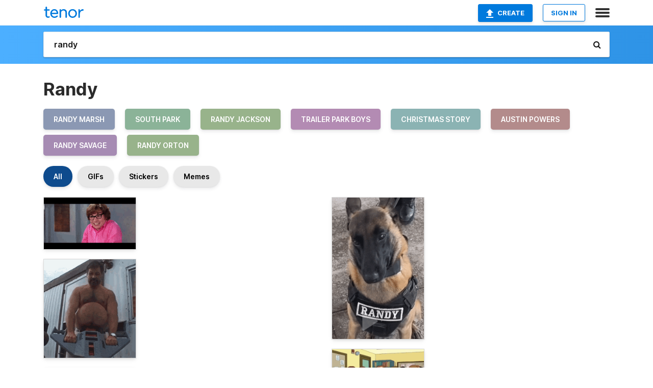

--- FILE ---
content_type: text/html; charset=utf-8
request_url: https://tenor.com/search/randy-gifs
body_size: 33502
content:
<!DOCTYPE html>
<html lang="en" dir="ltr"><head><script id="data" type="text/x-cache" nonce="NmZlMjg0NzQtYWE3MC00OTEwLTk4Y2QtYzNkZTMwZmIzYjU3">[base64]</script><title class="dynamic">Randy GIFs | Tenor</title><link class="dynamic" rel="canonical" href="https://tenor.com/search/randy-gifs"><meta class="dynamic" name="keywords" content="randy,gifs,search,memes"><meta class="dynamic" name="description" content="With Tenor, maker of GIF Keyboard, add popular Randy animated GIFs to your conversations. Share the best GIFs now &gt;&gt;&gt;"><meta class="dynamic" name="twitter:title" content="Randy GIFs | Tenor"><meta class="dynamic" name="twitter:description" content="With Tenor, maker of GIF Keyboard, add popular Randy animated GIFs to your conversations. Share the best GIFs now &gt;&gt;&gt;"><meta class="dynamic" name="twitter:site" content="@gifkeyboard"><meta class="dynamic" name="twitter:app:name:iphone" content="GIF Keyboard"><meta class="dynamic" name="twitter:app:name:ipad" content="GIF Keyboard"><meta class="dynamic" name="twitter:app:name:googleplay" content="GIF Keyboard"><meta class="dynamic" name="twitter:app:id:iphone" content="917932200"><meta class="dynamic" name="twitter:app:id:ipad" content="917932200"><meta class="dynamic" name="twitter:app:id:googleplay" content="com.riffsy.FBMGIFApp"><meta class="dynamic" property="al:ios:app_name" content="GIF Keyboard"><meta class="dynamic" property="al:ios:app_store_id" content="917932200"><meta class="dynamic" property="al:android:package" content="com.riffsy.FBMGIFApp"><meta class="dynamic" property="al:android:app_name" content="GIF Keyboard"><meta class="dynamic" property="fb:app_id" content="374882289330575"><meta class="dynamic" property="og:site_name" content="Tenor"><meta class="dynamic" property="og:title" content="Randy GIFs | Tenor"><meta class="dynamic" name="apple-itunes-app" content="app-id=917932200,app-argument=https://tenor.com/search/randy-gifs"><meta class="dynamic" name="twitter:app:url:googleplay" content="riffsy://search/randy"><meta class="dynamic" property="al:android:url" content="riffsy://search/randy"><link class="dynamic" rel="alternate" href="android-app://com.riffsy.FBMGIFApp/riffsy/search/randy"><meta name="twitter:image" content="https://media1.tenor.com/m/2gj0v7QuCHkAAAAC/austin-powers-yeah.gif"><link rel="image_src" href="https://media1.tenor.com/m/2gj0v7QuCHkAAAAC/austin-powers-yeah.gif"><meta class="dynamic" property="og:url" content="https://media1.tenor.com/m/2gj0v7QuCHkAAAAC/austin-powers-yeah.gif"><meta class="dynamic" property="og:description" content="Click to view the GIF"><meta class="dynamic" property="og:type" content="website"><meta class="dynamic" property="og:image" content="https://media1.tenor.com/m/2gj0v7QuCHkAAAAC/austin-powers-yeah.gif"><meta class="dynamic" property="og:image:type" content="image/gif"><meta class="dynamic" property="og:image:width" content="498"><meta class="dynamic" property="og:image:height" content="280"><meta class="dynamic" property="og:video" content="https://media.tenor.com/2gj0v7QuCHkAAAPo/austin-powers-yeah.mp4"><meta class="dynamic" property="og:video:secure_url" content="https://media.tenor.com/2gj0v7QuCHkAAAPo/austin-powers-yeah.mp4"><meta class="dynamic" property="og:video:type" content="video/mp4"><meta class="dynamic" property="og:video:width" content="640"><meta class="dynamic" property="og:video:height" content="360"><meta class="dynamic" property="og:video" content="https://media.tenor.com/2gj0v7QuCHkAAAPs/austin-powers-yeah.webm"><meta class="dynamic" property="og:video:secure_url" content="https://media.tenor.com/2gj0v7QuCHkAAAPs/austin-powers-yeah.webm"><meta class="dynamic" property="og:video:type" content="video/webm"><meta class="dynamic" property="og:video:width" content="640"><meta class="dynamic" property="og:video:height" content="360"><script class="dynamic" type="application/ld+json">{"@context":"http:\u002F\u002Fschema.org","@type":"Article","author":"JustAnotherAndy","creator":"JustAnotherAndy","headline":"Randy GIFs | Tenor","name":"Randy GIFs | Tenor","url":"https:\u002F\u002Ftenor.com\u002Fsearch\u002Frandy-gifs","mainEntityOfPage":"https:\u002F\u002Ftenor.com\u002Fsearch\u002Frandy-gifs","keywords":"randy,gifs,search,memes","dateModified":"2022-10-24T05:04:51.633Z","datePublished":"2022-10-24T05:04:51.633Z","publisher":{"@context":"http:\u002F\u002Fschema.org","@type":"Organization","name":"Tenor","logo":{"@type":"ImageObject","url":"https:\u002F\u002Ftenor.com\u002Fassets\u002Fimg\u002Ftenor-app-icon.png"},"sameAs":["https:\u002F\u002Ftwitter.com\u002Fgifkeyboard","https:\u002F\u002Fwww.facebook.com\u002Ftenorapp\u002F","https:\u002F\u002Fwww.linkedin.com\u002Fcompany\u002Ftenorinc\u002F"]},"image":{"@context":"http:\u002F\u002Fschema.org","@type":"ImageObject","author":"JustAnotherAndy","creator":"JustAnotherAndy","name":"Randy GIFs | Tenor","keywords":"randy,gifs,search,memes","description":"With Tenor, maker of GIF Keyboard, add popular Randy animated GIFs to your conversations. Share the best GIFs now \u003E\u003E\u003E","url":"https:\u002F\u002Ftenor.com\u002Fsearch\u002Frandy-gifs","contentUrl":"https:\u002F\u002Fmedia1.tenor.com\u002Fm\u002F2gj0v7QuCHkAAAAC\u002Faustin-powers-yeah.gif","thumbnailUrl":"https:\u002F\u002Fmedia.tenor.com\u002F2gj0v7QuCHkAAAAe\u002Faustin-powers-yeah.png","width":498,"height":280,"dateCreated":"2022-10-24T05:04:51.633Z","uploadDate":"2022-10-24T05:04:51.633Z","representativeOfPage":true},"video":{"@context":"http:\u002F\u002Fschema.org","@type":"VideoObject","author":"JustAnotherAndy","creator":"JustAnotherAndy","name":"Randy GIFs | Tenor","keywords":"randy,gifs,search,memes","description":"With Tenor, maker of GIF Keyboard, add popular Randy animated GIFs to your conversations. Share the best GIFs now \u003E\u003E\u003E","url":"https:\u002F\u002Ftenor.com\u002Fsearch\u002Frandy-gifs","contentUrl":"https:\u002F\u002Fmedia.tenor.com\u002F2gj0v7QuCHkAAAPo\u002Faustin-powers-yeah.mp4","thumbnailUrl":"https:\u002F\u002Fmedia.tenor.com\u002F2gj0v7QuCHkAAAAe\u002Faustin-powers-yeah.png","width":640,"height":360,"dateCreated":"2022-10-24T05:04:51.633Z","uploadDate":"2022-10-24T05:04:51.633Z","duration":"PT0M4S"}}</script><link rel="preconnect" href="https://www.googletagmanager.com"><link rel="preconnect" href="https://www.google-analytics.com"><link rel="dns-prefetch" href="//media.tenor.com"><link rel="preconnect" href="https://media.tenor.com"><link rel="stylesheet" type="text/css" href="/assets/dist/main.min.css?release=r260116-1-master-85a2"><meta charset="UTF-8"><meta name="viewport" content="width=device-width, initial-scale=1"><link rel="manifest" href="/assets/manifest.json"><link rel="shortcut icon" type="image/png" href="/assets/img/favicon/favicon-16x16.png"><link rel="apple-touch-icon" sizes="57x57" href="/assets/img/favicon/apple-touch-icon-57x57.png"><link rel="apple-touch-icon" sizes="60x60" href="/assets/img/favicon/apple-touch-icon-60x60.png"><link rel="apple-touch-icon" sizes="72x72" href="/assets/img/favicon/apple-touch-icon-72x72.png"><link rel="icon" type="image/png" href="/assets/img/favicon/favicon-16x16.png" sizes="16x16"><link rel="icon" type="image/png" href="/assets/img/favicon/favicon-32x32.png" sizes="32x32"><link rel="search" type="application/opensearchdescription+xml" href="/opensearch.xml" title="Tenor"><link rel="alternate" hreflang="x-default" href="https://tenor.com/search/randy-gifs"><link rel="alternate" hreflang="af" href="https://tenor.com/af/search/randy-gifs"><link rel="alternate" hreflang="am" href="https://tenor.com/am/search/randy-gifs"><link rel="alternate" hreflang="az" href="https://tenor.com/az/search/randy-gifs"><link rel="alternate" hreflang="be" href="https://tenor.com/be/search/randy-gifs"><link rel="alternate" hreflang="bg" href="https://tenor.com/bg/search/randy-gifs"><link rel="alternate" hreflang="bn" href="https://tenor.com/bn/search/randy-gifs"><link rel="alternate" hreflang="bs" href="https://tenor.com/bs/search/randy-gifs"><link rel="alternate" hreflang="ca" href="https://tenor.com/ca/search/randy-gifs"><link rel="alternate" hreflang="cs" href="https://tenor.com/cs/search/randy-gifs"><link rel="alternate" hreflang="da" href="https://tenor.com/da/search/randy-gifs"><link rel="alternate" hreflang="de" href="https://tenor.com/de/search/randy-gifs"><link rel="alternate" hreflang="de-AT" href="https://tenor.com/de-AT/search/randy-gifs"><link rel="alternate" hreflang="de-CH" href="https://tenor.com/de-CH/search/randy-gifs"><link rel="alternate" hreflang="el" href="https://tenor.com/el/search/randy-gifs"><link rel="alternate" hreflang="en-AU" href="https://tenor.com/en-AU/search/randy-gifs"><link rel="alternate" hreflang="en-CA" href="https://tenor.com/en-CA/search/randy-gifs"><link rel="alternate" hreflang="en-GB" href="https://tenor.com/en-GB/search/randy-gifs"><link rel="alternate" hreflang="en-IE" href="https://tenor.com/en-IE/search/randy-gifs"><link rel="alternate" hreflang="en-IN" href="https://tenor.com/en-IN/search/randy-gifs"><link rel="alternate" hreflang="en-NZ" href="https://tenor.com/en-NZ/search/randy-gifs"><link rel="alternate" hreflang="en-SG" href="https://tenor.com/en-SG/search/randy-gifs"><link rel="alternate" hreflang="en-ZA" href="https://tenor.com/en-ZA/search/randy-gifs"><link rel="alternate" hreflang="es" href="https://tenor.com/es/search/randy-gifs"><link rel="alternate" hreflang="es-419" href="https://tenor.com/es-419/search/randy-gifs"><link rel="alternate" hreflang="es-AR" href="https://tenor.com/es-AR/search/randy-gifs"><link rel="alternate" hreflang="es-BO" href="https://tenor.com/es-BO/search/randy-gifs"><link rel="alternate" hreflang="es-CL" href="https://tenor.com/es-CL/search/randy-gifs"><link rel="alternate" hreflang="es-CO" href="https://tenor.com/es-CO/search/randy-gifs"><link rel="alternate" hreflang="es-CR" href="https://tenor.com/es-CR/search/randy-gifs"><link rel="alternate" hreflang="es-DO" href="https://tenor.com/es-DO/search/randy-gifs"><link rel="alternate" hreflang="es-EC" href="https://tenor.com/es-EC/search/randy-gifs"><link rel="alternate" hreflang="es-GT" href="https://tenor.com/es-GT/search/randy-gifs"><link rel="alternate" hreflang="es-HN" href="https://tenor.com/es-HN/search/randy-gifs"><link rel="alternate" hreflang="es-MX" href="https://tenor.com/es-MX/search/randy-gifs"><link rel="alternate" hreflang="es-NI" href="https://tenor.com/es-NI/search/randy-gifs"><link rel="alternate" hreflang="es-PA" href="https://tenor.com/es-PA/search/randy-gifs"><link rel="alternate" hreflang="es-PE" href="https://tenor.com/es-PE/search/randy-gifs"><link rel="alternate" hreflang="es-PR" href="https://tenor.com/es-PR/search/randy-gifs"><link rel="alternate" hreflang="es-PY" href="https://tenor.com/es-PY/search/randy-gifs"><link rel="alternate" hreflang="es-SV" href="https://tenor.com/es-SV/search/randy-gifs"><link rel="alternate" hreflang="es-US" href="https://tenor.com/es-US/search/randy-gifs"><link rel="alternate" hreflang="es-UY" href="https://tenor.com/es-UY/search/randy-gifs"><link rel="alternate" hreflang="es-VE" href="https://tenor.com/es-VE/search/randy-gifs"><link rel="alternate" hreflang="et" href="https://tenor.com/et/search/randy-gifs"><link rel="alternate" hreflang="eu" href="https://tenor.com/eu/search/randy-gifs"><link rel="alternate" hreflang="fi" href="https://tenor.com/fi/search/randy-gifs"><link rel="alternate" hreflang="fil" href="https://tenor.com/fil/search/randy-gifs"><link rel="alternate" hreflang="fr" href="https://tenor.com/fr/search/randy-gifs"><link rel="alternate" hreflang="fr-CA" href="https://tenor.com/fr-CA/search/randy-gifs"><link rel="alternate" hreflang="fr-CH" href="https://tenor.com/fr-CH/search/randy-gifs"><link rel="alternate" hreflang="gl" href="https://tenor.com/gl/search/randy-gifs"><link rel="alternate" hreflang="gu" href="https://tenor.com/gu/search/randy-gifs"><link rel="alternate" hreflang="hi" href="https://tenor.com/hi/search/randy-gifs"><link rel="alternate" hreflang="hr" href="https://tenor.com/hr/search/randy-gifs"><link rel="alternate" hreflang="hu" href="https://tenor.com/hu/search/randy-gifs"><link rel="alternate" hreflang="hy" href="https://tenor.com/hy/search/randy-gifs"><link rel="alternate" hreflang="id" href="https://tenor.com/id/search/randy-gifs"><link rel="alternate" hreflang="is" href="https://tenor.com/is/search/randy-gifs"><link rel="alternate" hreflang="it" href="https://tenor.com/it/search/randy-gifs"><link rel="alternate" hreflang="ja" href="https://tenor.com/ja/search/randy-gifs"><link rel="alternate" hreflang="ka" href="https://tenor.com/ka/search/randy-gifs"><link rel="alternate" hreflang="kk" href="https://tenor.com/kk/search/randy-gifs"><link rel="alternate" hreflang="km" href="https://tenor.com/km/search/randy-gifs"><link rel="alternate" hreflang="kn" href="https://tenor.com/kn/search/randy-gifs"><link rel="alternate" hreflang="ko" href="https://tenor.com/ko/search/randy-gifs"><link rel="alternate" hreflang="ky" href="https://tenor.com/ky/search/randy-gifs"><link rel="alternate" hreflang="lo" href="https://tenor.com/lo/search/randy-gifs"><link rel="alternate" hreflang="lt" href="https://tenor.com/lt/search/randy-gifs"><link rel="alternate" hreflang="lv" href="https://tenor.com/lv/search/randy-gifs"><link rel="alternate" hreflang="mk" href="https://tenor.com/mk/search/randy-gifs"><link rel="alternate" hreflang="ml" href="https://tenor.com/ml/search/randy-gifs"><link rel="alternate" hreflang="mn" href="https://tenor.com/mn/search/randy-gifs"><link rel="alternate" hreflang="mo" href="https://tenor.com/mo/search/randy-gifs"><link rel="alternate" hreflang="mr" href="https://tenor.com/mr/search/randy-gifs"><link rel="alternate" hreflang="ms" href="https://tenor.com/ms/search/randy-gifs"><link rel="alternate" hreflang="my" href="https://tenor.com/my/search/randy-gifs"><link rel="alternate" hreflang="ne" href="https://tenor.com/ne/search/randy-gifs"><link rel="alternate" hreflang="nl" href="https://tenor.com/nl/search/randy-gifs"><link rel="alternate" hreflang="no" href="https://tenor.com/no/search/randy-gifs"><link rel="alternate" hreflang="pa" href="https://tenor.com/pa/search/randy-gifs"><link rel="alternate" hreflang="pl" href="https://tenor.com/pl/search/randy-gifs"><link rel="alternate" hreflang="pt" href="https://tenor.com/pt/search/randy-gifs"><link rel="alternate" hreflang="pt-BR" href="https://tenor.com/pt-BR/search/randy-gifs"><link rel="alternate" hreflang="pt-PT" href="https://tenor.com/pt-PT/search/randy-gifs"><link rel="alternate" hreflang="ro" href="https://tenor.com/ro/search/randy-gifs"><link rel="alternate" hreflang="ru" href="https://tenor.com/ru/search/randy-gifs"><link rel="alternate" hreflang="si" href="https://tenor.com/si/search/randy-gifs"><link rel="alternate" hreflang="sk" href="https://tenor.com/sk/search/randy-gifs"><link rel="alternate" hreflang="sl" href="https://tenor.com/sl/search/randy-gifs"><link rel="alternate" hreflang="sq" href="https://tenor.com/sq/search/randy-gifs"><link rel="alternate" hreflang="sr" href="https://tenor.com/sr/search/randy-gifs"><link rel="alternate" hreflang="sr-Latn" href="https://tenor.com/sr-Latn/search/randy-gifs"><link rel="alternate" hreflang="sv" href="https://tenor.com/sv/search/randy-gifs"><link rel="alternate" hreflang="sw" href="https://tenor.com/sw/search/randy-gifs"><link rel="alternate" hreflang="ta" href="https://tenor.com/ta/search/randy-gifs"><link rel="alternate" hreflang="te" href="https://tenor.com/te/search/randy-gifs"><link rel="alternate" hreflang="th" href="https://tenor.com/th/search/randy-gifs"><link rel="alternate" hreflang="tl" href="https://tenor.com/tl/search/randy-gifs"><link rel="alternate" hreflang="tr" href="https://tenor.com/tr/search/randy-gifs"><link rel="alternate" hreflang="uk" href="https://tenor.com/uk/search/randy-gifs"><link rel="alternate" hreflang="uz" href="https://tenor.com/uz/search/randy-gifs"><link rel="alternate" hreflang="vi" href="https://tenor.com/vi/search/randy-gifs"><link rel="alternate" hreflang="zh-CN" href="https://tenor.com/zh-CN/search/randy-gifs"><link rel="alternate" hreflang="zh-HK" href="https://tenor.com/zh-HK/search/randy-gifs"><link rel="alternate" hreflang="zh-TW" href="https://tenor.com/zh-TW/search/randy-gifs"><link rel="alternate" hreflang="zu" href="https://tenor.com/zu/search/randy-gifs"></head><body><script async type="text/javascript" src="/assets/dist/main.min.js?release=r260116-1-master-85a2" fetchpriority="high"></script><div id="root"><div class="BaseApp"><div class="Banner TOSBanner hidden"><div class="container"><span class="iconfont-remove" aria-hidden="true"></span>We&#039;ve updated our <span class="linkElements"><a href="/legal-terms" rel="noopener">Terms of Service</a> and <a href="https://policies.google.com/privacy?hl=en" rel="noopener">Privacy Policy</a></span>. By continuing you agree to Tenor&#039;s <span class="linkElements"><a href="/legal-terms" rel="noopener">Terms of Service</a> and <a href="https://policies.google.com/privacy?hl=en" rel="noopener">Privacy Policy</a></span>.</div></div><div class="Banner LanguageBanner hidden"><div class="container"><span class="iconfont-remove" aria-hidden="true"></span><div>Tenor.com has been translated based on your browser&#039;s language setting. If you want to change the language, click <span class="linkElements"><button>here</button></span>.</div></div></div><nav class="NavBar"><div class="container"><span itemscope itemtype="http://schema.org/Organization"><a class="navbar-brand" itemProp="url" href="/"><img src="/assets/img/tenor-logo.svg" width="80" height="22" alt="Tenor logo" itemprop="logo"></a></span><div class="nav-buttons"><div class="account-buttons"><a class="button upload-button" href="/gif-maker?utm_source=nav-bar&amp;utm_medium=internal&amp;utm_campaign=gif-maker-entrypoints"><img src="/assets/icons/upload-icon.svg" width="14" height="17" alt="Upload icon">Create</a><button class="white-button">SIGN IN</button></div><span class=" ToggleMenu"><span class="menu-button navicon-button x ToggleMenu-button"><div class="navicon"></div></span><div class="animated NavMenu"><div class="section"><div class="header">Products</div><ul><li><a href="https://apps.apple.com/app/apple-store/id917932200?pt=39040802&amp;ct=NavGifKeyboard&amp;mt=8" rel="noopener">GIF Keyboard</a></li><li><a href="https://play.google.com/store/apps/details?id=com.riffsy.FBMGIFApp" rel="noopener">Android</a></li><li><a href="/contentpartners">Content Partners</a></li></ul></div><div class="section"><div class="header">Explore</div><ul><li><button>Language</button></li><li><a href="/reactions">Reaction GIFs</a></li><li><a href="/explore">Explore GIFs</a></li></ul></div><div class="section"><div class="header">Company</div><ul><li><a href="/press">Press</a></li><li><a href="https://blog.tenor.com/" rel="noopener">Blog</a></li><li><a href="https://support.google.com/tenor" rel="noopener">FAQ</a></li><li><a href="/legal-terms">Terms and Privacy</a></li><li><a href="/assets/dist/licenses.txt" rel="noopener">Website Licenses</a></li><li><a href="https://support.google.com/tenor/gethelp?hl=en" rel="noopener">Contact Us</a></li></ul></div><div class="section"><div class="header">API</div><ul><li><a href="/gifapi" rel="noopener">Tenor GIF API</a></li><li><a href="https://developers.google.com/tenor/guides/endpoints" rel="noopener">GIF API Documentation</a></li></ul></div></div></span></div></div></nav><div class="TopBarComponent TopSearchBar"><div class="TopBar"><div class="container"><a class="navbar-brand" itemProp="url" href="/"><img src="/assets/img/tenor-logo-white.svg" width="80" height="22" alt="Tenor logo" itemprop="logo"></a><div class="search-bar-wrapper"><form class="SearchBar"><input name="q" value="randy" placeholder="Search for GIFs and Stickers" autocomplete="off"><span class="iconfont-search" aria-hidden="true"></span></form></div></div></div></div><div class="SearchPage container page"><!--!--><div class="gallery-container" itemscope itemtype="http://schema.org/ImageGallery"><meta itemprop="url" content="https://tenor.com/search/randy-gifs"><meta itemprop="mainEntityOfPage" content="https://tenor.com/search/randy-gifs"><meta itemprop="keywords" content="randy,gifs,search,memes"><meta itemprop="headline" content="Randy GIFs | Tenor"><meta itemprop="name" content="Randy GIFs | Tenor"><h1>Randy</h1><div class="search"><ul class="TagList"><li><a href="/search/randy-marsh-gifs"><div class="RelatedTag" style="background-color:#8B98B3;">randy marsh</div></a></li><li><a href="/search/south-park-gifs"><div class="RelatedTag" style="background-color:#8BB398;">south park</div></a></li><li><a href="/search/randy-jackson-gifs"><div class="RelatedTag" style="background-color:#98B38B;">randy jackson</div></a></li><li><a href="/search/trailer-park-boys-gifs"><div class="RelatedTag" style="background-color:#B38BB3;">trailer park boys</div></a></li><li><a href="/search/christmas-story-gifs"><div class="RelatedTag" style="background-color:#8BB3B3;">christmas story</div></a></li><li><a href="/search/austin-powers-gifs"><div class="RelatedTag" style="background-color:#B38B8B;">austin powers</div></a></li><li><a href="/search/randy-savage-gifs"><div class="RelatedTag" style="background-color:#A68BB3;">randy savage</div></a></li><li><a href="/search/randy-orton-gifs"><div class="RelatedTag" style="background-color:#98B38B;">randy orton</div></a></li></ul><div class="UniversalSearchFormatToggle"><a class="UniversalSearchFormatToggleButton selected" href="/search/randy-gifs">All</a><a class="UniversalSearchFormatToggleButton" href="/search/randy-gifs?format=gifs">GIFs</a><a class="UniversalSearchFormatToggleButton" href="/search/randy-gifs?format=stickers">Stickers</a><a class="UniversalSearchFormatToggleButton" href="/search/randy-gifs?format=memes">Memes</a></div><div class="UniversalGifList" style="height:4587.272727272727px;"><div class="column"><figure class="UniversalGifListItem clickable" data-index="0" data-width="220" data-height="124" style="top:0px;"><a href="/view/austin-powers-yeah-randy-excited-feeling-good-gif-26979713"><div class="Gif"><picture><source type="video/mp4" srcset="https://media.tenor.com/2gj0v7QuCHkAAAP1/austin-powers-yeah.mp4 258w"><source media="(max-width:840px)" type="image/webp" srcset="https://media.tenor.com/2gj0v7QuCHkAAAA1/austin-powers-yeah.webp 200w"><img src="https://media.tenor.com/2gj0v7QuCHkAAAAM/austin-powers-yeah.gif" width="180" height="101.45454545454547" alt="a man wearing glasses and a pink striped shirt is making a funny face" loading="lazy"></picture></div><div class="overlay"></div></a><div class="actions"><span class="GifFavButton FavButton" aria-hidden="true"></span></div><figcaption class="tags"><ul><li><a href="/search/austin-powers-gifs">#Austin-Powers</a></li><li><a href="/search/yeah-gifs">#Yeah</a></li><li><a href="/search/randy-gifs">#Randy</a></li><li><a href="/search/excited-gifs">#Excited</a></li></ul></figcaption><!--!--></figure><figure class="UniversalGifListItem clickable" data-index="2" data-width="220" data-height="235" style="top:121.45454545454547px;"><a href="/view/dj-michael-xtacy-flr-gif-25385062"><div class="Gif"><picture><source media="(max-width:840px)" type="video/mp4" srcset="https://media.tenor.com/YSFvZ1StR50AAAP1/dj-michael-xtacy-flr.mp4 118w"><source media="(max-width:840px)" type="image/webp" srcset="https://media.tenor.com/YSFvZ1StR50AAAA1/dj-michael-xtacy-flr.webp 188w"><img src="https://media.tenor.com/YSFvZ1StR50AAAAM/dj-michael-xtacy-flr.gif" width="180" height="192.27272727272728" alt="a shirtless man with a beard is holding a device that says &#039; a &#039; on it" loading="lazy"></picture></div><div class="overlay"></div></a><div class="actions"><span class="GifFavButton FavButton" aria-hidden="true"></span></div><figcaption class="tags"><ul><li><a href="/search/dj-michael-xtacy-gifs">#Dj-Michael-Xtacy</a></li><li><a href="/search/flr-gifs">#flr</a></li></ul></figcaption><!--!--></figure><figure class="UniversalGifListItem clickable" data-index="4" data-width="220" data-height="200" style="top:333.72727272727275px;"><a href="/view/goatplaybanjo-south-park-colère-angry-gif-2532740873940649311"><div class="Gif"><picture><source type="video/mp4" srcset="https://media.tenor.com/IyYaZ-NYRV8AAAP1/goatplaybanjo-south-park.mp4 220w"><source media="(max-width:840px)" type="image/webp" srcset="https://media.tenor.com/IyYaZ-NYRV8AAAA1/goatplaybanjo-south-park.webp 200w"><img src="https://media.tenor.com/IyYaZ-NYRV8AAAAM/goatplaybanjo-south-park.gif" width="180" height="163.63636363636365" alt="a cartoon character is standing in front of a sign that says &quot; blockbuster &quot;" loading="lazy"></picture></div><div class="overlay"></div></a><div class="actions"><span class="GifFavButton FavButton" aria-hidden="true"></span></div><figcaption class="tags"><ul><li><a href="/search/goatplaybanjo-gifs">#goatplaybanjo</a></li><li><a href="/search/south-park-gifs">#south-Park</a></li><li><a href="/search/colère-gifs">#colère</a></li></ul></figcaption><!--!--></figure><figure class="UniversalGifListItem clickable" data-index="6" data-width="220" data-height="123" style="top:517.3636363636364px;"><a href="/view/randys-gif-24409797"><div class="Gif"><picture><source media="(max-width:840px)" type="image/webp" srcset="https://media.tenor.com/1SA2p0s3sW0AAAA1/randys.webp 200w"><img src="https://media.tenor.com/1SA2p0s3sW0AAAAM/randys.gif" width="180" height="100.63636363636364" alt="a man wearing sunglasses and a blue headband is pointing at the camera and saying `` watch out for randys &#039;&#039; ." loading="lazy"></picture></div><div class="overlay"></div></a><div class="actions"><span class="GifFavButton FavButton" aria-hidden="true"></span></div><figcaption class="tags"><ul><li><a href="/search/randys-gifs">#RANDYS</a></li></ul></figcaption><!--!--></figure><figure class="UniversalGifListItem clickable" data-index="7" data-width="220" data-height="220" style="top:638px;"><a href="/view/randy-marsh-south-park-gif-7342114708953080990"><div class="Gif"><picture><source type="video/mp4" srcset="https://media.tenor.com/ZeRubXdRpJ4AAAP1/randy-marsh-south-park.mp4 220w"><source media="(max-width:840px)" type="image/webp" srcset="https://media.tenor.com/ZeRubXdRpJ4AAAA1/randy-marsh-south-park.webp 200w"><img src="https://media.tenor.com/ZeRubXdRpJ4AAAAM/randy-marsh-south-park.gif" width="180" height="180" alt="a shirtless cartoon character says &quot; i didn &#039;t hear no bell &quot;" loading="lazy"></picture></div><div class="overlay"></div></a><div class="actions"><span class="GifFavButton FavButton" aria-hidden="true"></span></div><figcaption class="tags"><ul><li><a href="/search/randy-marsh-gifs">#randy-marsh</a></li><li><a href="/search/south-park-gifs">#south-park</a></li></ul></figcaption><!--!--></figure><figure class="UniversalGifListItem clickable" data-index="9" data-width="220" data-height="220" style="top:838px;"><a href="/view/gaming-randy-marsh-south-park-japanese-toilet-south-park-s26e3-s26e3-gif-8951987397812895080"><div class="Gif"><picture><source type="video/mp4" srcset="https://media.tenor.com/fDvZG9BpPWgAAAP1/gaming-randy-marsh.mp4 320w"><source media="(max-width:840px)" type="image/webp" srcset="https://media.tenor.com/fDvZG9BpPWgAAAA1/gaming-randy-marsh.webp 200w"><img src="https://media.tenor.com/fDvZG9BpPWgAAAAM/gaming-randy-marsh.gif" width="180" height="180" alt="a cartoon character from south park is holding a game controller" loading="lazy"></picture></div><div class="overlay"></div></a><div class="actions"><span class="GifFavButton FavButton" aria-hidden="true"></span></div><figcaption class="tags"><ul><li><a href="/search/gaming-gifs">#gaming</a></li><li><a href="/search/randy-marsh-gifs">#randy-marsh</a></li></ul></figcaption><!--!--></figure><figure class="UniversalGifListItem clickable" data-index="12" data-width="220" data-height="220" style="top:1038px;"><a href="/view/randy-jackson-gif-10283728492038206639"><div class="Gif"><picture><source type="video/mp4" srcset="https://media.tenor.com/jrckk_aANK8AAAP1/randy-jackson.mp4 244w"><source media="(max-width:840px)" type="image/webp" srcset="https://media.tenor.com/jrckk_aANK8AAAA1/randy-jackson.webp 200w"><img src="https://media.tenor.com/jrckk_aANK8AAAAM/randy-jackson.gif" width="180" height="180" alt="a man wearing glasses and a necklace is sitting in front of a wooden railing and making a funny face ." loading="lazy"></picture></div><div class="overlay"></div></a><div class="actions"><span class="GifFavButton FavButton" aria-hidden="true"></span></div><figcaption class="tags"><ul><li><a href="/search/randy-jackson-gifs">#Randy-Jackson</a></li></ul></figcaption><!--!--></figure><figure class="UniversalGifListItem clickable" data-index="14" data-width="220" data-height="123" style="top:1238px;"><a href="/view/mojon-caca-south-park-risa-gif-9613849840619515207"><div class="Gif"><picture><source type="video/mp4" srcset="https://media.tenor.com/hWtBfmISbUcAAAP1/mojon-caca.mp4 320w"><source media="(max-width:840px)" type="image/webp" srcset="https://media.tenor.com/hWtBfmISbUcAAAA1/mojon-caca.webp 200w"><img src="https://media.tenor.com/hWtBfmISbUcAAAAM/mojon-caca.gif" width="180" height="100.63636363636364" alt="a group of people are standing around a cartoon character sitting on a box ." loading="lazy"></picture></div><div class="overlay"></div></a><div class="actions"><span class="GifFavButton FavButton" aria-hidden="true"></span></div><figcaption class="tags"><ul><li><a href="/search/mojon-gifs">#mojon</a></li><li><a href="/search/caca-gifs">#caca</a></li><li><a href="/search/south-park-gifs">#south-park</a></li><li><a href="/search/risa-gifs">#risa</a></li></ul></figcaption><!--!--></figure><figure class="UniversalGifListItem clickable" data-index="15" data-width="220" data-height="199" style="top:1358.6363636363637px;"><a href="/view/south-park-randy-marsh-i-thought-this-was-america-arrested-gif-6678935104501390624"><div class="Gif"><picture><source type="video/mp4" srcset="https://media.tenor.com/XLBYF02xHSAAAAP1/south-park-randy-marsh.mp4 320w"><source media="(max-width:840px)" type="image/webp" srcset="https://media.tenor.com/XLBYF02xHSAAAAA1/south-park-randy-marsh.webp 200w"><img src="https://media.tenor.com/XLBYF02xHSAAAAAM/south-park-randy-marsh.gif" width="180" height="162.81818181818184" alt="a cartoon of a man in underwear with the words &quot; i thought this was america &quot; below him" loading="lazy"></picture></div><div class="overlay"></div></a><div class="actions"><span class="GifFavButton FavButton" aria-hidden="true"></span></div><figcaption class="tags"><ul><li><a href="/search/south-park-gifs">#south-park</a></li><li><a href="/search/randy-marsh-gifs">#randy-marsh</a></li></ul></figcaption><!--!--></figure><figure class="UniversalGifListItem clickable" data-index="17" data-width="220" data-height="165" style="top:1541.4545454545455px;"><a href="/view/bump-gross-wth-bus-fat-gif-5736968"><div class="Gif"><picture><source media="(max-width:840px)" type="video/mp4" srcset="https://media.tenor.com/FNZx6b0MfIkAAAP1/bump-gross.mp4 200w"><source media="(max-width:840px)" type="image/webp" srcset="https://media.tenor.com/FNZx6b0MfIkAAAA1/bump-gross.webp 200w"><img src="https://media.tenor.com/FNZx6b0MfIkAAAAM/bump-gross.gif" width="180" height="135" alt="a shirtless man is standing on a bus with a woman looking on" loading="lazy"></picture></div><div class="overlay"></div></a><div class="actions"><span class="GifFavButton FavButton" aria-hidden="true"></span></div><figcaption class="tags"><ul><li><a href="/search/bump-gifs">#bump</a></li><li><a href="/search/gross-gifs">#gross</a></li><li><a href="/search/wth-gifs">#WTH</a></li><li><a href="/search/bus-gifs">#bus</a></li></ul></figcaption><!--!--></figure><figure class="UniversalGifListItem clickable" data-index="19" data-width="220" data-height="166" style="top:1696.4545454545455px;"><a href="/view/team-randy-team-randy-gif-19766773"><div class="Gif"><picture><source type="video/mp4" srcset="https://media.tenor.com/EAfOfV5MX8AAAAP1/team-randy.mp4 288w"><source media="(max-width:840px)" type="image/webp" srcset="https://media.tenor.com/EAfOfV5MX8AAAAA1/team-randy.webp 200w"><img src="https://media.tenor.com/EAfOfV5MX8AAAAAM/team-randy.gif" width="180" height="135.8181818181818" alt="a picture of a shark with the hashtag team randy" loading="lazy"></picture></div><div class="overlay"></div></a><div class="actions"><span class="GifFavButton FavButton" aria-hidden="true"></span></div><figcaption class="tags"><ul><li><a href="/search/team-gifs">#team</a></li><li><a href="/search/randy-gifs">#randy</a></li><li><a href="/search/team-randy-gifs">#Team-Randy</a></li></ul></figcaption><!--!--></figure><figure class="UniversalGifListItem clickable" data-index="21" data-width="220" data-height="165" style="top:1852.2727272727273px;"><a href="/view/macho-man-randy-savage-wwe-ooohh-yeahhh-gif-12629011"><div class="Gif"><picture><source type="video/mp4" srcset="https://media.tenor.com/V2PvHXX5tksAAAP1/macho-man-randy-savage.mp4 320w"><source media="(max-width:840px)" type="image/webp" srcset="https://media.tenor.com/V2PvHXX5tksAAAA1/macho-man-randy-savage.webp 200w"><img src="https://media.tenor.com/V2PvHXX5tksAAAAM/macho-man-randy-savage.gif" width="180" height="135" alt="a man with a beard is wearing a cowboy hat and tie ." loading="lazy"></picture></div><div class="overlay"></div></a><div class="actions"><span class="GifFavButton FavButton" aria-hidden="true"></span></div><figcaption class="tags"><ul><li><a href="/search/macho-man-gifs">#Macho-Man</a></li><li><a href="/search/randy-savage-gifs">#Randy-Savage</a></li><li><a href="/search/wwe-gifs">#WWE</a></li></ul></figcaption><!--!--></figure><figure class="UniversalGifListItem clickable" data-index="22" data-width="220" data-height="220" style="top:2007.2727272727273px;"><a href="/view/rimworld-randyrandom-randy-random-gif-9031059670379617381"><div class="Meme"><picture><source type="video/mp4" srcset="https://media.tenor.com/fVTE6-5VXGUAAAP1/rimworld-randyrandom.mp4 320w"><source media="(max-width:840px)" type="image/webp" srcset="https://media.tenor.com/fVTE6-5VXGUAAAA1/rimworld-randyrandom.webp 200w"><img src="https://media.tenor.com/fVTE6-5VXGUAAAAM/rimworld-randyrandom.gif" width="180" height="180" alt="a cartoon character with glasses says damn you randy" loading="lazy"></picture></div><div class="overlay"></div></a><figcaption class="tags"><ul><li><a href="/search/rimworld-gifs">#rimworld</a></li><li><a href="/search/randyrandom-gifs">#randyrandom</a></li></ul></figcaption><!--!--></figure><figure class="UniversalGifListItem clickable" data-index="25" data-width="220" data-height="213" style="top:2207.272727272727px;"><a href="/view/shaving-head-randy-marsh-south-park-s9e14-bloody-mary-gif-22348617"><div class="Sticker"><img src="https://media.tenor.com/Twew5my-yiUAAAAm/shaving-head-randy-marsh.webp" width="180" height="174.27272727272728" alt="a cartoon character is crying while holding a bottle of schweppes" loading="lazy"></div><div class="overlay"></div></a><figcaption class="tags"><ul><li><a href="/search/shaving-head-gifs">#Shaving-Head</a></li><li><a href="/search/randy-marsh-gifs">#Randy-Marsh</a></li></ul></figcaption><!--!--></figure><figure class="UniversalGifListItem clickable" data-index="26" data-width="220" data-height="220" style="top:2401.5454545454545px;"><a href="/view/rimworld-randyrandom-randy-random-gif-13136067487767177864"><div class="Meme"><picture><source type="video/mp4" srcset="https://media.tenor.com/tkyvyEHrqogAAAP1/rimworld-randyrandom.mp4 320w"><source media="(max-width:840px)" type="image/webp" srcset="https://media.tenor.com/tkyvyEHrqogAAAA1/rimworld-randyrandom.webp 200w"><img src="https://media.tenor.com/tkyvyEHrqogAAAAM/rimworld-randyrandom.gif" width="180" height="180" alt="a cartoon of a man with glasses and a speech bubble that says &quot; damn you randy &quot;" loading="lazy"></picture></div><div class="overlay"></div></a><figcaption class="tags"><ul><li><a href="/search/rimworld-gifs">#rimworld</a></li><li><a href="/search/randyrandom-gifs">#randyrandom</a></li></ul></figcaption><!--!--></figure><figure class="UniversalGifListItem clickable" data-index="29" data-width="220" data-height="115" style="top:2601.5454545454545px;"><a href="/view/randy-orton-entrance-wwe-title-rare-match-2008-randy-orton-house-show-wwe-live-event-gif-6094042067899883972"><div class="Gif"><picture><source type="video/mp4" srcset="https://media.tenor.com/VJJi-R91ocQAAAP1/randy-orton-entrance-wwe-title-rare-match.mp4 320w"><source media="(max-width:840px)" type="image/webp" srcset="https://media.tenor.com/VJJi-R91ocQAAAA1/randy-orton-entrance-wwe-title-rare-match.webp 200w"><img src="https://media.tenor.com/VJJi-R91ocQAAAAM/randy-orton-entrance-wwe-title-rare-match.gif" width="180" height="94.0909090909091" alt="a man without a shirt is standing in front of a referee in a dark room .." loading="lazy"></picture></div><div class="overlay"></div></a><div class="actions"><span class="GifFavButton FavButton" aria-hidden="true"></span></div><figcaption class="tags"><ul><li><a href="/search/randy-orton-entrance-wwe-title-gifs">#randy-orton-entrance-wwe-title</a></li></ul></figcaption><!--!--></figure><figure class="UniversalGifListItem clickable" data-index="30" data-width="220" data-height="191" style="top:2715.6363636363635px;"><a href="/view/randy-marsh-poop-gif-12931678575143567276"><div class="Sticker"><img src="https://media.tenor.com/s3aNJiz2P6wAAAAm/randy-marsh-poop.webp" width="180" height="156.27272727272728" alt="randy marsh from south park holding a sign that says tegridy farms juvenile detention centre" loading="lazy"></div><div class="overlay"></div></a><figcaption class="tags"><ul><li><a href="/search/randy-marsh-poop-gifs">#randy-marsh-poop</a></li></ul></figcaption><!--!--></figure><figure class="UniversalGifListItem clickable" data-index="33" data-width="220" data-height="108" style="top:2891.909090909091px;"><a href="/view/scared-randy-marsh-south-park-tegridy-farms-halloween-special-s23e5-gif-20414257"><div class="Sticker"><img src="https://media.tenor.com/2Lm32q0kpWwAAAAm/scared-randy-marsh.webp" width="180" height="88.36363636363637" alt="a cartoon character with a mustache and a t on his chest" loading="lazy"></div><div class="overlay"></div></a><figcaption class="tags"><ul><li><a href="/search/scared-gifs">#scared</a></li><li><a href="/search/randy-marsh-gifs">#Randy-Marsh</a></li><li><a href="/search/south-park-gifs">#South-Park</a></li></ul></figcaption><!--!--></figure><figure class="UniversalGifListItem clickable" data-index="35" data-width="220" data-height="123" style="top:3000.2727272727275px;"><a href="/view/sneaking-randy-marsh-south-park-making-sure-whos-there-gif-21194758"><div class="Sticker"><img src="https://media.tenor.com/zQzDzQ3MDV4AAAAm/sneaking-randy-marsh.webp" width="180" height="100.63636363636364" alt="a cartoon character without a shirt is standing on some stairs" loading="lazy"></div><div class="overlay"></div></a><figcaption class="tags"><ul><li><a href="/search/sneaking-gifs">#sneaking</a></li><li><a href="/search/randy-marsh-gifs">#Randy-Marsh</a></li><li><a href="/search/south-park-gifs">#South-Park</a></li></ul></figcaption><!--!--></figure><figure class="UniversalGifListItem clickable" data-index="36" data-width="165" data-height="166" style="top:3120.909090909091px;"><a href="/view/randy-orton-wwe-randy-orton-randy-orton-wwe-elimination-chamber-wwe-elimination-chamber-gif-10820296362564172873"><div class="Gif"><picture><source type="video/mp4" srcset="https://media.tenor.com/lilqNp8WvEkAAAP1/randy-orton-wwe-randy-orton.mp4 320w"><source type="image/webp" srcset="https://media.tenor.com/lilqNp8WvEkAAAA1/randy-orton-wwe-randy-orton.webp 200w"><img src="https://media.tenor.com/lilqNp8WvEkAAAAM/randy-orton-wwe-randy-orton.gif" width="180" height="181.09090909090907" alt="a man without a shirt is shouting in the dark" loading="lazy"></picture></div><div class="overlay"></div></a><div class="actions"><span class="GifFavButton FavButton" aria-hidden="true"></span></div><figcaption class="tags"><ul><li><a href="/search/randy-orton-gifs">#RANDY-ORTON</a></li><li><a href="/search/wwe-randy-orton-gifs">#WWE-RANDY-ORTON</a></li></ul></figcaption><!--!--></figure><figure class="UniversalGifListItem clickable" data-index="37" data-width="220" data-height="124" style="top:3322px;"><a href="/view/sigh-randy-marsh-south-park-holiday-special-season21ep03-gif-7960233845248782314"><div class="Gif"><picture><source type="video/mp4" srcset="https://media.tenor.com/bnhugdMYb-oAAAP1/sigh-randy-marsh.mp4 320w"><source media="(max-width:840px)" type="image/webp" srcset="https://media.tenor.com/bnhugdMYb-oAAAA1/sigh-randy-marsh.webp 200w"><img src="https://media.tenor.com/bnhugdMYb-oAAAAM/sigh-randy-marsh.gif" width="180" height="101.45454545454547" alt="a cartoon of a man wearing a head light with the words probably written above him" loading="lazy"></picture></div><div class="overlay"></div></a><div class="actions"><span class="GifFavButton FavButton" aria-hidden="true"></span></div><figcaption class="tags"><ul><li><a href="/search/sigh-gifs">#sigh</a></li><li><a href="/search/randy-marsh-gifs">#Randy-Marsh</a></li><li><a href="/search/south-park-gifs">#South-Park</a></li></ul></figcaption><!--!--></figure><figure class="UniversalGifListItem clickable" data-index="39" data-width="220" data-height="268" style="top:3443.4545454545455px;"><a href="/view/randy-police-dog-randy-meme-police-dog-randy-meme-gif-10505806506869215678"><div class="Sticker"><img src="https://media.tenor.com/kcwfWxjtUb4AAAAm/randy-police-dog-randy.webp" width="180" height="219.27272727272728" alt="a brown dog wearing a black vest that says randy on it" loading="lazy"></div><div class="overlay"></div></a><figcaption class="tags"><ul><li><a href="/search/randy-gifs">#randy</a></li><li><a href="/search/police-dog-randy-gifs">#police-dog-randy</a></li><li><a href="/search/meme-gifs">#meme</a></li></ul></figcaption><!--!--></figure><figure class="UniversalGifListItem clickable" data-index="41" data-width="220" data-height="220" style="top:3682.727272727273px;"><a href="/view/randy-orton-wwe-wrestling-gif-24403097"><div class="Gif"><picture><source type="video/mp4" srcset="https://media.tenor.com/mKHpVd29HDkAAAP1/randy-orton-wwe.mp4 320w"><source media="(max-width:840px)" type="image/webp" srcset="https://media.tenor.com/mKHpVd29HDkAAAA1/randy-orton-wwe.webp 200w"><img src="https://media.tenor.com/mKHpVd29HDkAAAAM/randy-orton-wwe.gif" width="180" height="180" alt="a shirtless wrestler with a tattoo on his chest stands in front of sparks" loading="lazy"></picture></div><div class="overlay"></div></a><div class="actions"><span class="GifFavButton FavButton" aria-hidden="true"></span></div><figcaption class="tags"><ul><li><a href="/search/randy-orton-gifs">#Randy-Orton</a></li><li><a href="/search/wwe-gifs">#WWE</a></li><li><a href="/search/wrestling-gifs">#Wrestling</a></li></ul></figcaption><!--!--></figure><figure class="UniversalGifListItem clickable" data-index="43" data-width="165" data-height="177" style="top:3882.727272727273px;"><a href="/view/maza-gif-782677096859649379"><div class="Gif"><picture><source type="video/mp4" srcset="https://media.tenor.com/CtygrDwnRWMAAAP1/maza.mp4 300w"><source type="image/webp" srcset="https://media.tenor.com/CtygrDwnRWMAAAA1/maza.webp 188w"><img src="https://media.tenor.com/CtygrDwnRWMAAAAM/maza.gif" width="180" height="193.09090909090907" alt="a man without a shirt is holding a watermelon in front of his butt" loading="lazy"></picture></div><div class="overlay"></div></a><div class="actions"><span class="GifFavButton FavButton" aria-hidden="true"></span></div><figcaption class="tags"><ul><li><a href="/search/maza-gifs">#maza</a></li></ul></figcaption><!--!--></figure><figure class="UniversalGifListItem clickable" data-index="45" data-width="220" data-height="146" style="top:4095.818181818182px;"><a href="/view/randy-trailer-park-boys-gif-20698127"><div class="Gif"><picture><source type="video/mp4" srcset="https://media.tenor.com/uxhdB6IWbkUAAAP1/randy-trailer.mp4 320w"><source media="(max-width:840px)" type="image/webp" srcset="https://media.tenor.com/uxhdB6IWbkUAAAA1/randy-trailer.webp 200w"><img src="https://media.tenor.com/uxhdB6IWbkUAAAAM/randy-trailer.gif" width="180" height="119.45454545454547" alt="a man in a wheelchair is riding a motorcycle with a police officer behind him" loading="lazy"></picture></div><div class="overlay"></div></a><div class="actions"><span class="GifFavButton FavButton" aria-hidden="true"></span></div><figcaption class="tags"><ul><li><a href="/search/randy-gifs">#randy</a></li><li><a href="/search/trailer-gifs">#trailer</a></li><li><a href="/search/park-gifs">#park</a></li><li><a href="/search/boys-gifs">#boys</a></li></ul></figcaption><!--!--></figure><figure class="UniversalGifListItem clickable" data-index="47" data-width="220" data-height="220" style="top:4235.272727272727px;"><a href="/view/drinking-coffee-randy-marsh-south-park-south-park-the-streaming-wars-south-park-s25e8-gif-26262876"><div class="Sticker"><img src="https://media.tenor.com/6IjlwvURt84AAAAm/drinking-coffee-randy-marsh.webp" width="180" height="180" alt="a cartoon character holding a cup of coffee" loading="lazy"></div><div class="overlay"></div></a><figcaption class="tags"><ul><li><a href="/search/drinking-coffee-gifs">#Drinking-Coffee</a></li><li><a href="/search/randy-marsh-gifs">#Randy-Marsh</a></li></ul></figcaption><!--!--></figure></div><div class="column"><figure class="UniversalGifListItem clickable" data-index="1" data-width="220" data-height="339" style="top:0px;"><a href="/view/randy-gif-15447880333951526859"><div class="Meme"><picture><source media="(max-width:840px)" type="video/mp4" srcset="https://media.tenor.com/1mHlUT3sZ8sAAAP1/randy.mp4 208w"><source media="(max-width:840px)" type="image/webp" srcset="https://media.tenor.com/1mHlUT3sZ8sAAAA1/randy.webp 130w"><img src="https://media.tenor.com/1mHlUT3sZ8sAAAAM/randy.gif" width="180" height="277.3636363636364" alt="a brown and black dog wearing a black harness with randy written on it" loading="lazy"></picture></div><div class="overlay"></div></a><figcaption class="tags"><ul><li><a href="/search/randy-gifs">#randy</a></li></ul></figcaption><!--!--></figure><figure class="UniversalGifListItem clickable" data-index="3" data-width="220" data-height="124" style="top:297.3636363636364px;"><a href="/view/randy-peter-griffin-laughing-class-family-guy-gif-15611819"><div class="Gif"><picture><source media="(max-width:840px)" type="image/webp" srcset="https://media.tenor.com/mA1emtcNhTgAAAA1/randy-peter-griffin.webp 200w"><img src="https://media.tenor.com/mA1emtcNhTgAAAAM/randy-peter-griffin.gif" width="180" height="101.45454545454547" alt="a group of people are sitting at desks in a classroom with the words raaaandyyy written in the corner" loading="lazy"></picture></div><div class="overlay"></div></a><div class="actions"><span class="GifFavButton FavButton" aria-hidden="true"></span></div><figcaption class="tags"><ul><li><a href="/search/randy-gifs">#randy</a></li><li><a href="/search/peter-griffin-gifs">#Peter-Griffin</a></li><li><a href="/search/laughing-gifs">#Laughing</a></li></ul></figcaption><!--!--></figure><figure class="UniversalGifListItem clickable" data-index="5" data-width="220" data-height="291" style="top:418.81818181818187px;"><a href="/view/randy-gif-11060301391403732045"><div class="Meme"><picture><source type="video/mp4" srcset="https://media.tenor.com/mX4Vg_dgzE0AAAP1/randy.mp4 244w"><source media="(max-width:840px)" type="image/webp" srcset="https://media.tenor.com/mX4Vg_dgzE0AAAA1/randy.webp 152w"><img src="https://media.tenor.com/mX4Vg_dgzE0AAAAM/randy.gif" width="180" height="238.0909090909091" alt="a dog wearing a vest that says randy" loading="lazy"></picture></div><div class="overlay"></div></a><figcaption class="tags"><ul><li><a href="/search/randy-gifs">#randy</a></li></ul></figcaption><!--!--></figure><figure class="UniversalGifListItem clickable" data-index="8" data-width="220" data-height="220" style="top:676.909090909091px;"><a href="/view/randy-marsh-south-park-sexy-flash-seduction-gif-16636832"><div class="Sticker"><img src="https://media.tenor.com/P5isgpQ1SywAAAAm/randy-marsh-south-park.webp" width="180" height="180" alt="a cartoon character without a shirt is wearing a blue underwear" loading="lazy"></div><div class="overlay"></div></a><figcaption class="tags"><ul><li><a href="/search/randy-marsh-gifs">#Randy-Marsh</a></li><li><a href="/search/south-park-gifs">#South-Park</a></li><li><a href="/search/sexy-gifs">#sexy</a></li><li><a href="/search/flash-gifs">#flash</a></li></ul></figcaption><!--!--></figure><figure class="UniversalGifListItem clickable" data-index="10" data-width="220" data-height="146" style="top:876.909090909091px;"><a href="/view/oh-yeah-randy-savage-macho-man-gif-15628150394680565786"><div class="Gif"><picture><source media="(max-width:840px)" type="video/mp4" srcset="https://media.tenor.com/2OJX-4NQ4BoAAAP1/oh-yeah.mp4 200w"><source media="(max-width:840px)" type="image/webp" srcset="https://media.tenor.com/2OJX-4NQ4BoAAAA1/oh-yeah.webp 200w"><img src="https://media.tenor.com/2OJX-4NQ4BoAAAAM/oh-yeah.gif" width="180" height="119.45454545454547" alt="a man wearing sunglasses , a bandana and a red hat is talking on a cell phone ." loading="lazy"></picture></div><div class="overlay"></div></a><div class="actions"><span class="GifFavButton FavButton" aria-hidden="true"></span></div><figcaption class="tags"><ul><li><a href="/search/oh-gifs">#oh</a></li><li><a href="/search/yeah-gifs">#yeah</a></li><li><a href="/search/randy-savage-gifs">#Randy-Savage</a></li><li><a href="/search/macho-man-gifs">#Macho-Man</a></li></ul></figcaption><!--!--></figure><figure class="UniversalGifListItem clickable" data-index="11" data-width="220" data-height="220" style="top:1016.3636363636365px;"><a href="/view/rimworld-randyrandom-randy-random-gif-12487076991678698410"><div class="Meme"><picture><source type="video/mp4" srcset="https://media.tenor.com/rUsCXVP2U6oAAAP1/rimworld-randyrandom.mp4 320w"><source media="(max-width:840px)" type="image/webp" srcset="https://media.tenor.com/rUsCXVP2U6oAAAA1/rimworld-randyrandom.webp 200w"><img src="https://media.tenor.com/rUsCXVP2U6oAAAAM/rimworld-randyrandom.gif" width="180" height="180" alt="a cartoon character with glasses and a speech bubble saying damn you randy" loading="lazy"></picture></div><div class="overlay"></div></a><figcaption class="tags"><ul><li><a href="/search/rimworld-gifs">#rimworld</a></li><li><a href="/search/randyrandom-gifs">#randyrandom</a></li></ul></figcaption><!--!--></figure><figure class="UniversalGifListItem clickable" data-index="13" data-width="220" data-height="164" style="top:1216.3636363636365px;"><a href="/view/frig-off-trailer-park-boys-lahey-gif-16584771"><div class="Gif"><picture><source type="video/mp4" srcset="https://media.tenor.com/0lWmusNW5dUAAAP1/frig-off-trailer-park-boys.mp4 320w"><source media="(max-width:840px)" type="image/webp" srcset="https://media.tenor.com/0lWmusNW5dUAAAA1/frig-off-trailer-park-boys.webp 200w"><img src="https://media.tenor.com/0lWmusNW5dUAAAAM/frig-off-trailer-park-boys.gif" width="180" height="134.1818181818182" alt="a shirtless man is standing in front of a trailer with the words `` frig off mr. lahey &#039;&#039; written on it ." loading="lazy"></picture></div><div class="overlay"></div></a><div class="actions"><span class="GifFavButton FavButton" aria-hidden="true"></span></div><figcaption class="tags"><ul><li><a href="/search/frig-off-gifs">#Frig-Off</a></li><li><a href="/search/trailer-park-boys-gifs">#Trailer-Park-Boys</a></li><li><a href="/search/lahey-gifs">#lahey</a></li></ul></figcaption><!--!--></figure><figure class="UniversalGifListItem clickable" data-index="16" data-width="516" data-height="715" style="top:1370.5454545454547px;"><a href="/gif-maker?utm_source=search-page&amp;utm_medium=internal&amp;utm_campaign=gif-maker-entrypoints"><div class="Gif Card" style="font-size:12.47093023255814px;height:249.4186046511628px;"><div class="header"><p>Click here</p><p>to upload to Tenor</p></div><picture><source type="video/mp4" srcset="/assets/img/gif-maker-entrypoints/search-entrypoint-optimized.mp4 516w"><source type="image/webp" srcset="/assets/img/gif-maker-entrypoints/search-entrypoint-optimized.webp 516w"><img src="/assets/img/gif-maker-entrypoints/search-entrypoint-optimized.gif" width="180" height="146.51162790697674" loading="lazy"></picture><div class="footer"><p>Upload your own GIFs</p></div></div><div class="overlay"></div></a><figcaption class="tags"><ul></ul></figcaption><!--!--></figure><figure class="UniversalGifListItem clickable" data-index="18" data-width="220" data-height="122" style="top:1639.9640591966177px;"><a href="/view/gut-gif-21875437"><div class="Gif"><picture><source media="(max-width:840px)" type="video/mp4" srcset="https://media.tenor.com/PQRGG4Ir4TcAAAP1/gut.mp4 166w"><source media="(max-width:840px)" type="image/webp" srcset="https://media.tenor.com/PQRGG4Ir4TcAAAA1/gut.webp 200w"><img src="https://media.tenor.com/PQRGG4Ir4TcAAAAM/gut.gif" width="180" height="99.81818181818183" alt="a man without a shirt is standing in a car with his arms outstretched ." loading="lazy"></picture></div><div class="overlay"></div></a><div class="actions"><span class="GifFavButton FavButton" aria-hidden="true"></span></div><figcaption class="tags"><ul><li><a href="/search/gut-gifs">#gut</a></li></ul></figcaption><!--!--></figure><figure class="UniversalGifListItem clickable" data-index="20" data-width="165" data-height="294" style="top:1759.7822410147994px;"><a href="/view/miku-south-park-hatsune-miku-teto-randy-marsh-gif-5198114072719017822"><div class="Gif"><picture><source type="video/mp4" srcset="https://media.tenor.com/SCNpNVZgR14AAAP1/miku-south-park.mp4 180w"><source media="(max-width:840px)" type="image/webp" srcset="https://media.tenor.com/SCNpNVZgR14AAAA1/miku-south-park.webp 114w"><img src="https://media.tenor.com/SCNpNVZgR14AAAAM/miku-south-park.gif" width="180" height="320.7272727272727" alt="a cartoon character with blue hair and a mustache is wearing a blue shirt" loading="lazy"></picture></div><div class="overlay"></div></a><div class="actions"><span class="GifFavButton FavButton" aria-hidden="true"></span></div><figcaption class="tags"><ul><li><a href="/search/miku-gifs">#miku</a></li><li><a href="/search/south-park-gifs">#south-park</a></li><li><a href="/search/hatsune-miku-gifs">#hatsune-miku</a></li><li><a href="/search/teto-gifs">#teto</a></li></ul></figcaption><!--!--></figure><figure class="UniversalGifListItem clickable" data-index="23" data-width="220" data-height="102" style="top:2100.509513742072px;"><a href="/view/south-park-sac-nuts-testicles-oh-my-gif-14727005"><div class="Gif"><picture><source type="video/mp4" srcset="https://media.tenor.com/sXQMUggCQMMAAAP1/south-park-sac.mp4 320w"><source media="(max-width:840px)" type="image/webp" srcset="https://media.tenor.com/sXQMUggCQMMAAAA1/south-park-sac.webp 200w"><img src="https://media.tenor.com/sXQMUggCQMMAAAAM/south-park-sac.gif" width="180" height="83.45454545454545" alt="a cartoon of a man pushing a wheelbarrow with a woman behind him" loading="lazy"></picture></div><div class="overlay"></div></a><div class="actions"><span class="GifFavButton FavButton" aria-hidden="true"></span></div><figcaption class="tags"><ul><li><a href="/search/south-park-gifs">#South-Park</a></li><li><a href="/search/sac-gifs">#sac</a></li><li><a href="/search/nuts-gifs">#nuts</a></li><li><a href="/search/testicles-gifs">#testicles</a></li></ul></figcaption><!--!--></figure><figure class="UniversalGifListItem clickable" data-index="24" data-width="220" data-height="220" style="top:2203.9640591966177px;"><a href="/view/what-do-you-wanna-do-huh-randy-marsh-south-park-s9e5-the-losing-edge-gif-22282222"><div class="Gif"><picture><source media="(max-width:840px)" type="video/mp4" srcset="https://media.tenor.com/O5fAtM2gdSAAAAP1/what-do-you-wanna-do-huh-randy-marsh.mp4 166w"><source media="(max-width:840px)" type="image/webp" srcset="https://media.tenor.com/O5fAtM2gdSAAAAA1/what-do-you-wanna-do-huh-randy-marsh.webp 200w"><img src="https://media.tenor.com/O5fAtM2gdSAAAAAM/what-do-you-wanna-do-huh-randy-marsh.gif" width="180" height="180" alt="a cartoon character from south park says what do you wanna do huh ?" loading="lazy"></picture></div><div class="overlay"></div></a><div class="actions"><span class="GifFavButton FavButton" aria-hidden="true"></span></div><figcaption class="tags"><ul><li><a href="/search/what-do-you-wanna-do-huh-gifs">#What-Do-You-Wanna-Do-Huh</a></li></ul></figcaption><!--!--></figure><figure class="UniversalGifListItem clickable" data-index="27" data-width="220" data-height="124" style="top:2403.9640591966177px;"><a href="/view/south-park-randy-marsh-gif-13329260"><div class="Gif"><picture><source type="video/mp4" srcset="https://media.tenor.com/zBhwvGzS6eUAAAP1/south-park.mp4 220w"><source media="(max-width:840px)" type="image/webp" srcset="https://media.tenor.com/zBhwvGzS6eUAAAA1/south-park.webp 200w"><img src="https://media.tenor.com/zBhwvGzS6eUAAAAM/south-park.gif" width="180" height="101.45454545454547" alt="a man in a blue apron is holding a brush in front of a large piece of meat" loading="lazy"></picture></div><div class="overlay"></div></a><div class="actions"><span class="GifFavButton FavButton" aria-hidden="true"></span></div><figcaption class="tags"><ul><li><a href="/search/south-gifs">#south</a></li><li><a href="/search/park-gifs">#park</a></li><li><a href="/search/randy-gifs">#randy</a></li><li><a href="/search/marsh-gifs">#marsh</a></li></ul></figcaption><!--!--></figure><figure class="UniversalGifListItem clickable" data-index="28" data-width="220" data-height="221" style="top:2525.418604651163px;"><a href="/view/freaking-out-randy-marsh-south-park-rage-ahh-gif-20395301"><div class="Sticker"><img src="https://media.tenor.com/BiH5nWJQMtMAAAAm/freaking-out-randy-marsh.webp" width="180" height="180.81818181818184" alt="a cartoon of a man wearing a hat and a jacket" loading="lazy"></div><div class="overlay"></div></a><figcaption class="tags"><ul><li><a href="/search/freaking-out-gifs">#Freaking-Out</a></li><li><a href="/search/randy-marsh-gifs">#Randy-Marsh</a></li></ul></figcaption><!--!--></figure><figure class="UniversalGifListItem clickable" data-index="31" data-width="220" data-height="124" style="top:2726.236786469345px;"><a href="/view/feeling-it-randy-marsh-south-park-s11e13-season11ep13guitar-queer-o-gif-21152953"><div class="Gif"><picture><source media="(max-width:840px)" type="image/webp" srcset="https://media.tenor.com/7oAS0cRCR_UAAAA1/feeling-it-randy-marsh.webp 200w"><img src="https://media.tenor.com/7oAS0cRCR_UAAAAM/feeling-it-randy-marsh.gif" width="180" height="101.45454545454547" alt="a cartoon character playing a guitar in front of a south park sign" loading="lazy"></picture></div><div class="overlay"></div></a><div class="actions"><span class="GifFavButton FavButton" aria-hidden="true"></span></div><figcaption class="tags"><ul><li><a href="/search/feeling-it-gifs">#Feeling-It</a></li><li><a href="/search/randy-marsh-gifs">#Randy-Marsh</a></li></ul></figcaption><!--!--></figure><figure class="UniversalGifListItem clickable" data-index="32" data-width="220" data-height="124" style="top:2847.6913319238906px;"><a href="/view/creme-fraiche-south-park-pie-randy-marsh-whipped-cream-gif-2890069479958788553"><div class="Gif"><picture><source type="video/mp4" srcset="https://media.tenor.com/KBuW4TkkOckAAAP1/creme-fraiche-south-park.mp4 320w"><source media="(max-width:840px)" type="image/webp" srcset="https://media.tenor.com/KBuW4TkkOckAAAA1/creme-fraiche-south-park.webp 200w"><img src="https://media.tenor.com/KBuW4TkkOckAAAAM/creme-fraiche-south-park.gif" width="180" height="101.45454545454547" alt="stan marsh from south park says &quot; and we &#039;re gonna top that with a little creme fraiche &quot; in a kitchen" loading="lazy"></picture></div><div class="overlay"></div></a><div class="actions"><span class="GifFavButton FavButton" aria-hidden="true"></span></div><figcaption class="tags"><ul><li><a href="/search/creme-fraiche-gifs">#creme-fraiche</a></li><li><a href="/search/south-park-gifs">#south-park</a></li><li><a href="/search/pie-gifs">#pie</a></li></ul></figcaption><!--!--></figure><figure class="UniversalGifListItem clickable" data-index="34" data-width="220" data-height="546" style="top:2969.145877378436px;"><a href="/view/рэнди-gif-27516850"><div class="Sticker"><img src="https://media.tenor.com/6w4Ily-niM0AAAAm/%D1%80%D1%8D%D0%BD%D0%B4%D0%B8.webp" width="180" height="446.72727272727275" alt="a cartoon character with a mustache and a blue shirt" loading="lazy"></div><div class="overlay"></div></a><figcaption class="tags"><ul><li><a href="/search/рэнди-gifs">#Рэнди</a></li></ul></figcaption><!--!--></figure><figure class="UniversalGifListItem clickable" data-index="38" data-width="165" data-height="146" style="top:3435.873150105709px;"><a href="/view/randy-orton-wwe-randy-orton-randy-orton-wwe-wrestlemania-wwe-wrestlemania-gif-2899862013153926483"><div class="Gif"><picture><source type="video/mp4" srcset="https://media.tenor.com/KD5hIwewXVMAAAP1/randy-orton-wwe-randy-orton.mp4 320w"><source type="image/webp" srcset="https://media.tenor.com/KD5hIwewXVMAAAA1/randy-orton-wwe-randy-orton.webp 200w"><img src="https://media.tenor.com/KD5hIwewXVMAAAAM/randy-orton-wwe-randy-orton.gif" width="180" height="159.27272727272725" alt="a shirtless wrestler is standing in front of a crowd in a stadium with a sign that says jh on it" loading="lazy"></picture></div><div class="overlay"></div></a><div class="actions"><span class="GifFavButton FavButton" aria-hidden="true"></span></div><figcaption class="tags"><ul><li><a href="/search/randy-orton-gifs">#RANDY-ORTON</a></li><li><a href="/search/wwe-randy-orton-gifs">#WWE-RANDY-ORTON</a></li></ul></figcaption><!--!--></figure><figure class="UniversalGifListItem clickable" data-index="40" data-width="220" data-height="220" style="top:3615.145877378436px;"><a href="/view/i-dont-think-so-you-son-of-a-bitch-randy-marsh-south-park-not-on-my-watch-not-happening-gif-19938479"><div class="Sticker"><img src="https://media.tenor.com/8ylS7O6p7-YAAAAm/i-dont-think-so-you-son-of-a-bitch-randy-marsh.webp" width="180" height="180" alt="randy from south park talking on a cell phone" loading="lazy"></div><div class="overlay"></div></a><figcaption class="tags"><ul></ul></figcaption><!--!--></figure><figure class="UniversalGifListItem clickable" data-index="42" data-width="220" data-height="124" style="top:3815.145877378436px;"><a href="/view/randy-marsh-fight-south-park-baseball-what-are-you-gonna-do-gif-8188449720991458083"><div class="Gif"><picture><source type="video/mp4" srcset="https://media.tenor.com/caM3oxDXoyMAAAP1/randy-marsh-fight.mp4 320w"><source media="(max-width:840px)" type="image/webp" srcset="https://media.tenor.com/caM3oxDXoyMAAAA1/randy-marsh-fight.webp 200w"><img src="https://media.tenor.com/caM3oxDXoyMAAAAM/randy-marsh-fight.gif" width="180" height="101.45454545454547" alt="a group of people are sitting on bleachers and one of them is holding a cup that says mrs. pepper" loading="lazy"></picture></div><div class="overlay"></div></a><div class="actions"><span class="GifFavButton FavButton" aria-hidden="true"></span></div><figcaption class="tags"><ul><li><a href="/search/randy-marsh-gifs">#Randy-marsh</a></li><li><a href="/search/fight-gifs">#fight</a></li><li><a href="/search/south-park-gifs">#south-park</a></li></ul></figcaption><!--!--></figure><figure class="UniversalGifListItem clickable" data-index="44" data-width="220" data-height="220" style="top:3936.6004228329816px;"><a href="/view/gaw-randy-marsh-south-park-s14e14-crème-fraiche-gif-23107910"><div class="Sticker"><img src="https://media.tenor.com/MP4yzIMAsl4AAAAm/gaw-randy-marsh.webp" width="180" height="180" alt="a cartoon character from south park says gaw with his arms in the air" loading="lazy"></div><div class="overlay"></div></a><figcaption class="tags"><ul><li><a href="/search/gaw-gifs">#gaw</a></li><li><a href="/search/randy-marsh-gifs">#Randy-Marsh</a></li><li><a href="/search/south-park-gifs">#South-Park</a></li><li><a href="/search/s14e14-gifs">#S14E14</a></li></ul></figcaption><!--!--></figure><figure class="UniversalGifListItem clickable" data-index="46" data-width="220" data-height="124" style="top:4136.600422832982px;"><a href="/view/arrested-jail-south-park-randy-marsh-america-gif-14799719993156836572"><div class="Gif"><picture><source type="video/mp4" srcset="https://media.tenor.com/zWMq6-dcHNwAAAP1/arrested-jail.mp4 320w"><source media="(max-width:840px)" type="image/webp" srcset="https://media.tenor.com/zWMq6-dcHNwAAAA1/arrested-jail.webp 200w"><img src="https://media.tenor.com/zWMq6-dcHNwAAAAM/arrested-jail.gif" width="180" height="101.45454545454547" alt="a cartoon of a police officer standing next to a south park police vehicle" loading="lazy"></picture></div><div class="overlay"></div></a><div class="actions"><span class="GifFavButton FavButton" aria-hidden="true"></span></div><figcaption class="tags"><ul><li><a href="/search/arrested-gifs">#arrested</a></li><li><a href="/search/jail-gifs">#jail</a></li><li><a href="/search/south-park-gifs">#south-park</a></li></ul></figcaption><!--!--></figure><figure class="UniversalGifListItem clickable" data-index="48" data-width="220" data-height="124" style="top:4258.054968287527px;"><a href="/view/randy-marsh-south-park-fight-threat-shirt-off-gif-17452136369480916820"><div class="Gif"><picture><source type="video/mp4" srcset="https://media.tenor.com/8jJxkAqV31QAAAP1/randy-marsh-south-park.mp4 320w"><source media="(max-width:840px)" type="image/webp" srcset="https://media.tenor.com/8jJxkAqV31QAAAA1/randy-marsh-south-park.webp 200w"><img src="https://media.tenor.com/8jJxkAqV31QAAAAM/randy-marsh-south-park.gif" width="180" height="101.45454545454547" alt="a group of people are sitting on bleachers and one of them is holding a cup that says &#039; nachos &#039; on it" loading="lazy"></picture></div><div class="overlay"></div></a><div class="actions"><span class="GifFavButton FavButton" aria-hidden="true"></span></div><figcaption class="tags"><ul><li><a href="/search/randy-marsh-gifs">#Randy-marsh</a></li><li><a href="/search/south-park-gifs">#south-park</a></li><li><a href="/search/fight-gifs">#fight</a></li></ul></figcaption><!--!--></figure><figure class="UniversalGifListItem clickable" data-index="49" data-width="220" data-height="124" style="top:4379.509513742072px;"><a href="/view/wwe-randy-orton-wwe-wwe-randy-orton-randy-orton-gif-10235392688552990560"><div class="Gif"><picture><source type="video/mp4" srcset="https://media.tenor.com/jgtra7nU12AAAAP1/wwe-randy-orton-wwe.mp4 320w"><source media="(max-width:840px)" type="image/webp" srcset="https://media.tenor.com/jgtra7nU12AAAAA1/wwe-randy-orton-wwe.webp 200w"><img src="https://media.tenor.com/jgtra7nU12AAAAAM/wwe-randy-orton-wwe.gif" width="180" height="101.45454545454547" alt="a close up of a man &#039;s face in a dark room with a fire in the background ." loading="lazy"></picture></div><div class="overlay"></div></a><div class="actions"><span class="GifFavButton FavButton" aria-hidden="true"></span></div><figcaption class="tags"><ul><li><a href="/search/wwe-gifs">#wwe</a></li><li><a href="/search/randy-orton-wwe-gifs">#randy-orton-wwe</a></li></ul></figcaption><!--!--></figure></div><script type="text/javascript" nonce="NmZlMjg0NzQtYWE3MC00OTEwLTk4Y2QtYzNkZTMwZmIzYjU3">/*! For license information please see inlineMathService.min.js.LICENSE.txt */
(()=>{"use strict";let t=!1,i=!1,e=!1;function s(){t=window.innerWidth<=840,i=/iphone|ipod|ipad/i.test(window.navigator.userAgent)&&!window.MSStream,e=/Chrome/.test(window.navigator.userAgent)}window.addEventListener("resize",function(){s()}),s();const n=Object.freeze({GIF:"gif",MEME:"meme",STICKER:"sticker"});class o{element;staticColumns;showShareCount;isUniversalGifList;DEFAULT_WIDTH;y;containerWidth;numColumns;i;colNum;currentColumnIdx;minBottomY;maxBottomY;columnTailItems;spacing;borderLeft;borderRight;paddingLeft;paddingRight;paddingTop;paddingBottom;constructor({element:t,staticColumns:i,showShareCount:e,isUniversalGifList:s}){this.element=t,this.staticColumns=i,this.showShareCount=e,this.isUniversalGifList=s,this.DEFAULT_WIDTH=1===this.staticColumns?200:400,this.y=0,this.containerWidth=0,this.numColumns=0,this.i=0,this.colNum=0,this.currentColumnIdx=0,this.minBottomY=0,this.maxBottomY=0,this.columnTailItems=[],this.spacing=10,this.borderLeft=0,this.borderRight=0,this.paddingLeft=0,this.paddingRight=0,this.paddingTop=0,this.paddingBottom=0,this.resetVars()}resetVars(){this.y=0,this.spacing=t?10:20;const i=this.element?window.getComputedStyle(this.element):null;for(this.paddingLeft=i?parseInt(i.getPropertyValue("padding-left")):0,this.paddingRight=i?parseInt(i.getPropertyValue("padding-right")):0,this.paddingTop=i?parseInt(i.getPropertyValue("padding-top")):0,this.paddingBottom=i?parseInt(i.getPropertyValue("padding-bottom")):0,this.borderLeft=i?parseInt(i.getPropertyValue("border-left-width")):0,this.borderRight=i?parseInt(i.getPropertyValue("border-right-width")):0,this.containerWidth=this.element&&this.element.offsetWidth?this.element.offsetWidth-this.paddingLeft-this.paddingRight-this.borderLeft-this.borderRight:this.DEFAULT_WIDTH,this.staticColumns?this.numColumns=this.staticColumns:this.containerWidth>1100?this.numColumns=4:this.containerWidth>576?this.numColumns=3:this.numColumns=2,this.i=0,this.maxBottomY=0,this.columnTailItems=[],this.colNum=0;this.colNum<this.numColumns;this.colNum++)this.columnTailItems[this.colNum]={bottomY:0,width:0,height:0,y:0,column:this.colNum,index:-1}}getItemDimsAndMediaType(t){return[0,0,""]}updateItem(t,i){}compute(t,i){if(i&&this.resetVars(),!t||0===t.length)return console.info("mathService: no data"),{loaderHeight:0,numColumns:0};let e=0;const s=(this.containerWidth-this.numColumns*this.spacing)/this.numColumns;let o,h=0,m=0,l="";for(;this.i<t.length;this.i++){for(o=t[this.i],[h,m,l]=this.getItemDimsAndMediaType(o),e=this.isUniversalGifList||l!==n.MEME&&l!==n.STICKER?s/h*m:s,this.currentColumnIdx=0,this.minBottomY=this.columnTailItems[this.currentColumnIdx].bottomY,this.colNum=1;this.colNum<this.numColumns;this.colNum++)this.columnTailItems[this.colNum].bottomY<this.minBottomY&&(this.currentColumnIdx=this.colNum,this.minBottomY=this.columnTailItems[this.currentColumnIdx].bottomY);this.y=this.minBottomY,this.showShareCount&&(this.y+=18),this.columnTailItems[this.currentColumnIdx]={width:s,height:e,y:this.y,bottomY:e+this.y+this.spacing,column:this.currentColumnIdx,index:this.i},this.updateItem(o,this.currentColumnIdx)}for(this.colNum=0;this.colNum<this.numColumns;this.colNum++)this.columnTailItems[this.colNum].bottomY>this.maxBottomY&&(this.maxBottomY=this.columnTailItems[this.colNum].bottomY);return{loaderHeight:this.maxBottomY+this.paddingTop+this.paddingBottom,numColumns:this.numColumns}}}class h extends o{getItemDimsAndMediaType(t){return[parseInt(t.dataset.width||"0"),parseInt(t.dataset.height||"0"),""]}updateItem(t,i){t.dataset.colIndex=i.toString();const e=this.columnTailItems[i],s=t.getElementsByTagName("img")[0];s.setAttribute("width",e.width.toString()),s.setAttribute("height",e.height.toString())}}const m=document.getElementsByClassName("GifList");let l,r,a,d,u,c,g,p,C,I;for(let t=0;t<m.length;t++){l=m[t],r=new h({element:l,staticColumns:parseInt(l.dataset.columns||"0"),showShareCount:!1,isUniversalGifList:!1}),a=l.getElementsByClassName("column"),u=a.length,g=[],p=Array(u).fill(!1),C=0;let i,e,s=0;for(;C<u;)d=a[s],d.children.length?(i=d.children[0],e=parseInt(i.dataset.index||"0"),g[e]=d.removeChild(i)):p[s]||(C++,p[s]=!0),s=(s+1)%u;const n=r.compute(g),o=n.numColumns-u;l.style.height=`${n.loaderHeight}px`;const f=a[a.length-1];if(o<0)for(let t=0;t>o;t--)f.parentNode?.removeChild(f);else if(o>0)for(let t=0;t<o;t++)c=document.createElement("div"),c.className="column",c.style.cssText="top: 0px;",f.parentNode?.insertBefore(c,f.nextSibling);for(a=l.getElementsByClassName("column");g.length;)I=g.shift(),a[parseInt(I.dataset.colIndex||"0")].appendChild(I)}})();
//# sourceMappingURL=/assets/dist/inlineMathService.min.js.map</script></div></div></div><!--!--></div><div class="ProgressBar" style="height:0;right:100vw;transition:right 2s linear;"></div><div class="DialogContainer"></div></div></div><script id="store-cache" type="text/x-cache" nonce="NmZlMjg0NzQtYWE3MC00OTEwLTk4Y2QtYzNkZTMwZmIzYjU3">{"appConfig":{},"config":{},"tags":{},"gifs":{"byId":{},"related":{},"searchByUsername":{}},"stickers":{"searchByUsername":{}},"memes":{"searchByUsername":{}},"universal":{"search":{"randy-low-all":{"results":[{"id":"15711076404280821881","legacy_info":{"post_id":"26979713"},"title":"","media_formats":{"gif":{"url":"https:\u002F\u002Fmedia1.tenor.com\u002Fm\u002F2gj0v7QuCHkAAAAC\u002Faustin-powers-yeah.gif","duration":3.7,"preview":"","dims":[498,280],"size":4162081},"gifpreview":{"url":"https:\u002F\u002Fmedia.tenor.com\u002F2gj0v7QuCHkAAAAe\u002Faustin-powers-yeah.png","duration":3.7,"preview":"","dims":[640,360],"size":57998},"mediumgif":{"url":"https:\u002F\u002Fmedia1.tenor.com\u002Fm\u002F2gj0v7QuCHkAAAAd\u002Faustin-powers-yeah.gif","duration":3.7,"preview":"","dims":[640,360],"size":2747307},"webp_transparent":{"url":"https:\u002F\u002Fmedia.tenor.com\u002F2gj0v7QuCHkAAAAl\u002Faustin-powers-yeah.webp","duration":3.7,"preview":"","dims":[498,281],"size":466440},"tinywebp_transparent":{"url":"https:\u002F\u002Fmedia.tenor.com\u002F2gj0v7QuCHkAAAAm\u002Faustin-powers-yeah.webp","duration":3.7,"preview":"","dims":[200,113],"size":120188},"tinygif":{"url":"https:\u002F\u002Fmedia.tenor.com\u002F2gj0v7QuCHkAAAAM\u002Faustin-powers-yeah.gif","duration":3.7,"preview":"","dims":[220,124],"size":198710},"webp":{"url":"https:\u002F\u002Fmedia.tenor.com\u002F2gj0v7QuCHkAAAAx\u002Faustin-powers-yeah.webp","duration":3.7,"preview":"","dims":[498,280],"size":505516},"webm":{"url":"https:\u002F\u002Fmedia.tenor.com\u002F2gj0v7QuCHkAAAPs\u002Faustin-powers-yeah.webm","duration":3.7,"preview":"","dims":[640,360],"size":133939},"tinywebp":{"url":"https:\u002F\u002Fmedia.tenor.com\u002F2gj0v7QuCHkAAAA1\u002Faustin-powers-yeah.webp","duration":3.7,"preview":"","dims":[200,114],"size":122306},"mp4":{"url":"https:\u002F\u002Fmedia.tenor.com\u002F2gj0v7QuCHkAAAPo\u002Faustin-powers-yeah.mp4","duration":3.7,"preview":"","dims":[640,360],"size":764660},"tinymp4":{"url":"https:\u002F\u002Fmedia.tenor.com\u002F2gj0v7QuCHkAAAP1\u002Faustin-powers-yeah.mp4","duration":3.7,"preview":"","dims":[258,144],"size":121734}},"bg_color":"","created":1666587891.633129,"content_description":"a man wearing glasses and a pink striped shirt is making a funny face","h1_title":"Austin Powers Yeah GIF","long_title":"Austin Powers Yeah GIF - Austin Powers Yeah Randy GIFs","embed":"\u003Cdiv class=\"tenor-gif-embed\" data-postid=\"26979713\" data-share-method=\"host\" data-aspect-ratio=\"1.77778\" data-width=\"100%\"\u003E\u003Ca href=\"https:\u002F\u002Ftenor.com\u002Fview\u002Faustin-powers-yeah-randy-excited-feeling-good-gif-26979713\"\u003EAustin Powers Yeah GIF\u003C\u002Fa\u003Efrom \u003Ca href=\"https:\u002F\u002Ftenor.com\u002Fsearch\u002Faustin+powers-gifs\"\u003EAustin Powers GIFs\u003C\u002Fa\u003E\u003C\u002Fdiv\u003E \u003Cscript type=\"text\u002Fjavascript\" async src=\"https:\u002F\u002Ftenor.com\u002Fembed.js\"\u003E\u003C\u002Fscript\u003E","itemurl":"https:\u002F\u002Ftenor.com\u002Fview\u002Faustin-powers-yeah-randy-excited-feeling-good-gif-26979713","url":"https:\u002F\u002Ftenor.com\u002FbZmOP.gif","tags":["Austin Powers","Yeah","Randy","Excited","Feeling Good"],"flags":["audio"],"user":{"username":"JustAnotherAndy","partnername":"","url":"https:\u002F\u002Ftenor.com\u002Fusers\u002FJustAnotherAndy","tagline":"I'm here for a long time, not a good time.","userid":"6333078","profile_id":"10383881314584689600","avatars":{"32":"https:\u002F\u002Fc.tenor.com\u002F3\u002FYdisa3i2cUYAAAfQ\u002Ftenor.png","75":"https:\u002F\u002Fc.tenor.com\u002F3\u002FYdisa3i2cUYAAAfR\u002Ftenor.png","128":"https:\u002F\u002Fc.tenor.com\u002F3\u002FYdisa3i2cUYAAAfS\u002Ftenor.png","256":"https:\u002F\u002Fc.tenor.com\u002F3\u002FYdisa3i2cUYAAAfT\u002Ftenor.png"},"usertype":"user","partnerbanner":{},"partnercategories":[],"partnerlinks":[],"flags":[]},"hasaudio":true,"source_id":"","shares":156981,"policy_status":"POLICY_STATUS_UNSPECIFIED","q":"randy","searchfilter":"none","index":0,"details":{"width":180,"height":101.45454545454547,"y":0,"bottomY":121.45454545454547,"column":0,"index":0}},{"id":"15447880333951526859","legacy_info":{"post_id":"0"},"title":"","media_formats":{"mp4":{"url":"https:\u002F\u002Fmedia.tenor.com\u002F1mHlUT3sZ8sAAAPo\u002Frandy.mp4","duration":0,"preview":"","dims":[280,432],"size":9318},"webm":{"url":"https:\u002F\u002Fmedia.tenor.com\u002F1mHlUT3sZ8sAAAPs\u002Frandy.webm","duration":0,"preview":"","dims":[280,431],"size":20586},"tinywebp":{"url":"https:\u002F\u002Fmedia.tenor.com\u002F1mHlUT3sZ8sAAAA1\u002Frandy.webp","duration":0,"preview":"","dims":[130,200],"size":3324},"tinymp4":{"url":"https:\u002F\u002Fmedia.tenor.com\u002F1mHlUT3sZ8sAAAP1\u002Frandy.mp4","duration":0,"preview":"","dims":[208,320],"size":6439},"tinygif":{"url":"https:\u002F\u002Fmedia.tenor.com\u002F1mHlUT3sZ8sAAAAM\u002Frandy.gif","duration":0,"preview":"","dims":[220,339],"size":39372},"webp":{"url":"https:\u002F\u002Fmedia.tenor.com\u002F1mHlUT3sZ8sAAAAx\u002Frandy.webp","duration":0,"preview":"","dims":[280,432],"size":8840},"mediumgif":{"url":"https:\u002F\u002Fmedia1.tenor.com\u002Fm\u002F1mHlUT3sZ8sAAAAd\u002Frandy.gif","duration":0,"preview":"","dims":[280,431],"size":57186},"gifpreview":{"url":"https:\u002F\u002Fmedia.tenor.com\u002F1mHlUT3sZ8sAAAAe\u002Frandy.png","duration":0,"preview":"","dims":[280,431],"size":101774},"gif":{"url":"https:\u002F\u002Fmedia1.tenor.com\u002Fm\u002F1mHlUT3sZ8sAAAAC\u002Frandy.gif","duration":0,"preview":"","dims":[280,431],"size":93453}},"bg_color":"","created":1729056485.769729,"content_description":"a brown and black dog wearing a black harness with randy written on it","h1_title":"Randy Meme","long_title":"Randy Meme - Randy Memes","embed":"\u003Cdiv class=\"tenor-gif-embed\" data-postid=\"15447880333951526859\" data-share-method=\"host\" data-aspect-ratio=\"0.648148\" data-width=\"100%\"\u003E\u003Ca href=\"https:\u002F\u002Ftenor.com\u002Fview\u002Frandy-gif-15447880333951526859\"\u003ERandy Meme\u003C\u002Fa\u003Efrom \u003Ca href=\"https:\u002F\u002Ftenor.com\u002Fsearch\u002Frandy-memes\"\u003ERandy Memes\u003C\u002Fa\u003E\u003C\u002Fdiv\u003E \u003Cscript type=\"text\u002Fjavascript\" async src=\"https:\u002F\u002Ftenor.com\u002Fembed.js\"\u003E\u003C\u002Fscript\u003E","itemurl":"https:\u002F\u002Ftenor.com\u002Fview\u002Frandy-gif-15447880333951526859","url":"https:\u002F\u002Ftenor.com\u002FszjCqkKJXiV.gif","tags":["randy"],"flags":["static"],"user":{"username":"skllss","partnername":"","url":"https:\u002F\u002Ftenor.com\u002Fusers\u002Fskllss","tagline":"","userid":"0","profile_id":"7454632996775583227","avatars":{},"usertype":"user","partnerbanner":{},"partnercategories":[],"partnerlinks":[],"flags":[]},"hasaudio":false,"source_id":"","shares":632,"policy_status":"POLICY_STATUS_UNSPECIFIED","q":"randy","searchfilter":"none","index":1,"details":{"width":180,"height":277.3636363636364,"y":0,"bottomY":297.3636363636364,"column":1,"index":1}},{"id":"6998997785503418269","legacy_info":{"post_id":"25385062"},"title":"","media_formats":{"tinywebp_transparent":{"url":"https:\u002F\u002Fmedia.tenor.com\u002FYSFvZ1StR50AAAAm\u002Fdj-michael-xtacy-flr.webp","duration":8.9,"preview":"","dims":[188,200],"size":349900},"gif":{"url":"https:\u002F\u002Fmedia1.tenor.com\u002Fm\u002FYSFvZ1StR50AAAAC\u002Fdj-michael-xtacy-flr.gif","duration":9,"preview":"","dims":[466,498],"size":23747688},"webp_transparent":{"url":"https:\u002F\u002Fmedia.tenor.com\u002FYSFvZ1StR50AAAAl\u002Fdj-michael-xtacy-flr.webp","duration":8.9,"preview":"","dims":[467,498],"size":1084210},"webm":{"url":"https:\u002F\u002Fmedia.tenor.com\u002FYSFvZ1StR50AAAPs\u002Fdj-michael-xtacy-flr.webm","duration":9,"preview":"","dims":[600,640],"size":274582},"mediumgif":{"url":"https:\u002F\u002Fmedia1.tenor.com\u002Fm\u002FYSFvZ1StR50AAAAd\u002Fdj-michael-xtacy-flr.gif","duration":9,"preview":"","dims":[600,640],"size":8690592},"mp4":{"url":"https:\u002F\u002Fmedia.tenor.com\u002FYSFvZ1StR50AAAPo\u002Fdj-michael-xtacy-flr.mp4","duration":9,"preview":"","dims":[600,640],"size":1593873},"webp":{"url":"https:\u002F\u002Fmedia.tenor.com\u002FYSFvZ1StR50AAAAx\u002Fdj-michael-xtacy-flr.webp","duration":9,"preview":"","dims":[467,498],"size":1240976},"gifpreview":{"url":"https:\u002F\u002Fmedia.tenor.com\u002FYSFvZ1StR50AAAAe\u002Fdj-michael-xtacy-flr.png","duration":9,"preview":"","dims":[600,640],"size":117483},"tinymp4":{"url":"https:\u002F\u002Fmedia.tenor.com\u002FYSFvZ1StR50AAAP1\u002Fdj-michael-xtacy-flr.mp4","duration":9,"preview":"","dims":[118,126],"size":173469},"tinygif":{"url":"https:\u002F\u002Fmedia.tenor.com\u002FYSFvZ1StR50AAAAM\u002Fdj-michael-xtacy-flr.gif","duration":9,"preview":"","dims":[220,235],"size":901248},"tinywebp":{"url":"https:\u002F\u002Fmedia.tenor.com\u002FYSFvZ1StR50AAAA1\u002Fdj-michael-xtacy-flr.webp","duration":8.9,"preview":"","dims":[188,200],"size":349900}},"bg_color":"","created":1649893826.517142,"content_description":"a shirtless man with a beard is holding a device that says ' a ' on it","h1_title":"Dj Michael Xtacy Flr GIF","long_title":"Dj Michael Xtacy Flr GIF - Dj Michael Xtacy Flr GIFs","embed":"\u003Cdiv class=\"tenor-gif-embed\" data-postid=\"25385062\" data-share-method=\"host\" data-aspect-ratio=\"0.9375\" data-width=\"100%\"\u003E\u003Ca href=\"https:\u002F\u002Ftenor.com\u002Fview\u002Fdj-michael-xtacy-flr-gif-25385062\"\u003EDj Michael Xtacy Flr GIF\u003C\u002Fa\u003Efrom \u003Ca href=\"https:\u002F\u002Ftenor.com\u002Fsearch\u002Fdj+michael+xtacy-gifs\"\u003EDj Michael Xtacy GIFs\u003C\u002Fa\u003E\u003C\u002Fdiv\u003E \u003Cscript type=\"text\u002Fjavascript\" async src=\"https:\u002F\u002Ftenor.com\u002Fembed.js\"\u003E\u003C\u002Fscript\u003E","itemurl":"https:\u002F\u002Ftenor.com\u002Fview\u002Fdj-michael-xtacy-flr-gif-25385062","url":"https:\u002F\u002Ftenor.com\u002FbSFYE.gif","tags":["Dj Michael Xtacy","flr"],"flags":[],"user":{"username":"Storytime","partnername":"","url":"https:\u002F\u002Ftenor.com\u002Fusers\u002FStorytime","tagline":"Drinky Drinky","userid":"7280334","profile_id":"1703902695961681036","avatars":{"32":"https:\u002F\u002Fc.tenor.com\u002F3\u002Fzuza__lWxSMAAAfQ\u002Ftenor.png","75":"https:\u002F\u002Fc.tenor.com\u002F3\u002Fzuza__lWxSMAAAfR\u002Ftenor.png","128":"https:\u002F\u002Fc.tenor.com\u002F3\u002Fzuza__lWxSMAAAfS\u002Ftenor.png","256":"https:\u002F\u002Fc.tenor.com\u002F3\u002Fzuza__lWxSMAAAfT\u002Ftenor.png"},"usertype":"user","partnerbanner":{},"partnercategories":[],"partnerlinks":[],"flags":[]},"hasaudio":false,"source_id":"","shares":42627,"policy_status":"POLICY_STATUS_UNSPECIFIED","q":"randy","searchfilter":"none","index":2,"details":{"width":180,"height":192.27272727272728,"y":121.45454545454547,"bottomY":333.72727272727275,"column":0,"index":2}},{"id":"10956517487588246840","legacy_info":{"post_id":"15611819"},"title":"","media_formats":{"tinywebp":{"url":"https:\u002F\u002Fmedia.tenor.com\u002FmA1emtcNhTgAAAA1\u002Frandy-peter-griffin.webp","duration":1.6,"preview":"","dims":[200,114],"size":44140},"webp_transparent":{"url":"https:\u002F\u002Fmedia.tenor.com\u002FmA1emtcNhTgAAAAl\u002Frandy-peter-griffin.webp","duration":1.6,"preview":"","dims":[480,270],"size":244576},"mediumgif":{"url":"https:\u002F\u002Fmedia1.tenor.com\u002Fm\u002FmA1emtcNhTgAAAAd\u002Frandy-peter-griffin.gif","duration":1.6,"preview":"","dims":[640,360],"size":660247},"webp":{"url":"https:\u002F\u002Fmedia.tenor.com\u002FmA1emtcNhTgAAAAx\u002Frandy-peter-griffin.webp","duration":1.6,"preview":"","dims":[498,280],"size":132352},"tinygif":{"url":"https:\u002F\u002Fmedia.tenor.com\u002FmA1emtcNhTgAAAAM\u002Frandy-peter-griffin.gif","duration":1.6,"preview":"","dims":[220,124],"size":38198},"tinywebp_transparent":{"url":"https:\u002F\u002Fmedia.tenor.com\u002FmA1emtcNhTgAAAAm\u002Frandy-peter-griffin.webp","duration":1.6,"preview":"","dims":[200,113],"size":44282},"tinymp4":{"url":"https:\u002F\u002Fmedia.tenor.com\u002FmA1emtcNhTgAAAP1\u002Frandy-peter-griffin.mp4","duration":1.6,"preview":"","dims":[320,180],"size":65367},"mp4":{"url":"https:\u002F\u002Fmedia.tenor.com\u002FmA1emtcNhTgAAAPo\u002Frandy-peter-griffin.mp4","duration":1.6,"preview":"","dims":[640,360],"size":370396},"gif":{"url":"https:\u002F\u002Fmedia1.tenor.com\u002Fm\u002FmA1emtcNhTgAAAAC\u002Frandy-peter-griffin.gif","duration":1.6,"preview":"","dims":[498,280],"size":1738337},"webm":{"url":"https:\u002F\u002Fmedia.tenor.com\u002FmA1emtcNhTgAAAPs\u002Frandy-peter-griffin.webm","duration":1.6,"preview":"","dims":[640,360],"size":52492},"gifpreview":{"url":"https:\u002F\u002Fmedia.tenor.com\u002FmA1emtcNhTgAAAAe\u002Frandy-peter-griffin.png","duration":1.6,"preview":"","dims":[640,360],"size":126532}},"bg_color":"","created":1574310719.109204,"content_description":"a group of people are sitting at desks in a classroom with the words raaaandyyy written in the corner","h1_title":"Randy Peter Griffin GIF","long_title":"Randy Peter Griffin GIF - Randy Peter Griffin Laughing GIFs","embed":"\u003Cdiv class=\"tenor-gif-embed\" data-postid=\"15611819\" data-share-method=\"host\" data-aspect-ratio=\"1.77778\" data-width=\"100%\"\u003E\u003Ca href=\"https:\u002F\u002Ftenor.com\u002Fview\u002Frandy-peter-griffin-laughing-class-family-guy-gif-15611819\"\u003ERandy Peter Griffin GIF\u003C\u002Fa\u003Efrom \u003Ca href=\"https:\u002F\u002Ftenor.com\u002Fsearch\u002Frandy-gifs\"\u003ERandy GIFs\u003C\u002Fa\u003E\u003C\u002Fdiv\u003E \u003Cscript type=\"text\u002Fjavascript\" async src=\"https:\u002F\u002Ftenor.com\u002Fembed.js\"\u003E\u003C\u002Fscript\u003E","itemurl":"https:\u002F\u002Ftenor.com\u002Fview\u002Frandy-peter-griffin-laughing-class-family-guy-gif-15611819","url":"https:\u002F\u002Ftenor.com\u002FbdFvH.gif","tags":["randy","Peter Griffin","Laughing","class","Family Guy"],"flags":[],"user":{"username":"papamuntz","partnername":"","url":"https:\u002F\u002Ftenor.com\u002Fusers\u002Fpapamuntz","tagline":"","userid":"5763684","profile_id":"12597277517820557295","avatars":{},"usertype":"user","partnerbanner":{},"partnercategories":[],"partnerlinks":[],"flags":[]},"hasaudio":false,"source_id":"","shares":29316,"policy_status":"POLICY_STATUS_UNSPECIFIED","q":"randy","searchfilter":"none","index":3,"details":{"width":180,"height":101.45454545454547,"y":297.3636363636364,"bottomY":418.81818181818187,"column":1,"index":3}},{"id":"2532740873940649311","legacy_info":{"post_id":"0"},"title":"","media_formats":{"webp":{"url":"https:\u002F\u002Fmedia.tenor.com\u002FIyYaZ-NYRV8AAAAx\u002Fgoatplaybanjo-south-park.webp","duration":7.1,"preview":"","dims":[220,200],"size":191814},"tinywebp":{"url":"https:\u002F\u002Fmedia.tenor.com\u002FIyYaZ-NYRV8AAAA1\u002Fgoatplaybanjo-south-park.webp","duration":7.1,"preview":"","dims":[200,182],"size":158638},"tinygif":{"url":"https:\u002F\u002Fmedia.tenor.com\u002FIyYaZ-NYRV8AAAAM\u002Fgoatplaybanjo-south-park.gif","duration":7.1,"preview":"","dims":[220,200],"size":349848},"mediumgif":{"url":"https:\u002F\u002Fmedia1.tenor.com\u002Fm\u002FIyYaZ-NYRV8AAAAd\u002Fgoatplaybanjo-south-park.gif","duration":7.1,"preview":"","dims":[220,200],"size":349848},"gifpreview":{"url":"https:\u002F\u002Fmedia.tenor.com\u002FIyYaZ-NYRV8AAAAe\u002Fgoatplaybanjo-south-park.png","duration":0,"preview":"","dims":[220,200],"size":11432},"webm":{"url":"https:\u002F\u002Fmedia.tenor.com\u002FIyYaZ-NYRV8AAAPs\u002Fgoatplaybanjo-south-park.webm","duration":7.1,"preview":"","dims":[220,200],"size":181490},"tinymp4":{"url":"https:\u002F\u002Fmedia.tenor.com\u002FIyYaZ-NYRV8AAAP1\u002Fgoatplaybanjo-south-park.mp4","duration":7.1,"preview":"","dims":[220,200],"size":81190},"gif":{"url":"https:\u002F\u002Fmedia1.tenor.com\u002Fm\u002FIyYaZ-NYRV8AAAAC\u002Fgoatplaybanjo-south-park.gif","duration":7.1,"preview":"","dims":[220,200],"size":387339},"mp4":{"url":"https:\u002F\u002Fmedia.tenor.com\u002FIyYaZ-NYRV8AAAPo\u002Fgoatplaybanjo-south-park.mp4","duration":7.1,"preview":"","dims":[220,200],"size":81190}},"bg_color":"","created":1731493705.404312,"content_description":"a cartoon character is standing in front of a sign that says \" blockbuster \"","h1_title":"Goatplaybanjo South Park GIF","long_title":"Goatplaybanjo South Park GIF - Goatplaybanjo South Park Colère GIFs","embed":"\u003Cdiv class=\"tenor-gif-embed\" data-postid=\"2532740873940649311\" data-share-method=\"host\" data-aspect-ratio=\"1.1\" data-width=\"100%\"\u003E\u003Ca href=\"https:\u002F\u002Ftenor.com\u002Fview\u002Fgoatplaybanjo-south-park-col%C3%A8re-angry-gif-2532740873940649311\"\u003EGoatplaybanjo South Park GIF\u003C\u002Fa\u003Efrom \u003Ca href=\"https:\u002F\u002Ftenor.com\u002Fsearch\u002Fgoatplaybanjo-gifs\"\u003EGoatplaybanjo GIFs\u003C\u002Fa\u003E\u003C\u002Fdiv\u003E \u003Cscript type=\"text\u002Fjavascript\" async src=\"https:\u002F\u002Ftenor.com\u002Fembed.js\"\u003E\u003C\u002Fscript\u003E","itemurl":"https:\u002F\u002Ftenor.com\u002Fview\u002Fgoatplaybanjo-south-park-col%C3%A8re-angry-gif-2532740873940649311","url":"https:\u002F\u002Ftenor.com\u002Fdbf8Vy1pwM7.gif","tags":["goatplaybanjo","south Park","colère","angry"],"flags":[],"user":{"username":"goatplaybanjo","partnername":"","url":"https:\u002F\u002Ftenor.com\u002Fusers\u002Fgoatplaybanjo","tagline":"","userid":"0","profile_id":"8657990142627831074","avatars":{},"usertype":"user","partnerbanner":{},"partnercategories":[],"partnerlinks":[],"flags":[]},"hasaudio":false,"source_id":"","shares":34931,"policy_status":"POLICY_STATUS_UNSPECIFIED","q":"randy","searchfilter":"none","index":4,"details":{"width":180,"height":163.63636363636365,"y":333.72727272727275,"bottomY":517.3636363636364,"column":0,"index":4}},{"id":"11060301391403732045","legacy_info":{"post_id":"0"},"title":"","media_formats":{"gifpreview":{"url":"https:\u002F\u002Fmedia.tenor.com\u002FmX4Vg_dgzE0AAAAe\u002Frandy.png","duration":0,"preview":"","dims":[378,498],"size":162155},"webm":{"url":"https:\u002F\u002Fmedia.tenor.com\u002FmX4Vg_dgzE0AAAPs\u002Frandy.webm","duration":0,"preview":"","dims":[378,498],"size":27969},"gif":{"url":"https:\u002F\u002Fmedia1.tenor.com\u002Fm\u002FmX4Vg_dgzE0AAAAC\u002Frandy.gif","duration":0,"preview":"","dims":[378,498],"size":148992},"webp":{"url":"https:\u002F\u002Fmedia.tenor.com\u002FmX4Vg_dgzE0AAAAx\u002Frandy.webp","duration":0,"preview":"","dims":[378,498],"size":11498},"tinymp4":{"url":"https:\u002F\u002Fmedia.tenor.com\u002FmX4Vg_dgzE0AAAP1\u002Frandy.mp4","duration":0,"preview":"","dims":[244,320],"size":7371},"tinygif":{"url":"https:\u002F\u002Fmedia.tenor.com\u002FmX4Vg_dgzE0AAAAM\u002Frandy.gif","duration":0,"preview":"","dims":[220,291],"size":35141},"tinywebp":{"url":"https:\u002F\u002Fmedia.tenor.com\u002FmX4Vg_dgzE0AAAA1\u002Frandy.webp","duration":0,"preview":"","dims":[152,200],"size":3902},"mp4":{"url":"https:\u002F\u002Fmedia.tenor.com\u002FmX4Vg_dgzE0AAAPo\u002Frandy.mp4","duration":0,"preview":"","dims":[378,498],"size":12271},"mediumgif":{"url":"https:\u002F\u002Fmedia1.tenor.com\u002Fm\u002FmX4Vg_dgzE0AAAAd\u002Frandy.gif","duration":0,"preview":"","dims":[378,498],"size":81700}},"bg_color":"","created":1748886557.911984,"content_description":"a dog wearing a vest that says randy","h1_title":"Randy Meme","long_title":"Randy Meme - Randy Memes","embed":"\u003Cdiv class=\"tenor-gif-embed\" data-postid=\"11060301391403732045\" data-share-method=\"host\" data-aspect-ratio=\"0.759036\" data-width=\"100%\"\u003E\u003Ca href=\"https:\u002F\u002Ftenor.com\u002Fview\u002Frandy-gif-11060301391403732045\"\u003ERandy Meme\u003C\u002Fa\u003Efrom \u003Ca href=\"https:\u002F\u002Ftenor.com\u002Fsearch\u002Frandy-memes\"\u003ERandy Memes\u003C\u002Fa\u003E\u003C\u002Fdiv\u003E \u003Cscript type=\"text\u002Fjavascript\" async src=\"https:\u002F\u002Ftenor.com\u002Fembed.js\"\u003E\u003C\u002Fscript\u003E","itemurl":"https:\u002F\u002Ftenor.com\u002Fview\u002Frandy-gif-11060301391403732045","url":"https:\u002F\u002Ftenor.com\u002FnlcsCzJv9d3.gif","tags":["randy"],"flags":["static"],"user":{"username":"danii56","partnername":"","url":"https:\u002F\u002Ftenor.com\u002Fusers\u002Fdanii56","tagline":"","userid":"0","profile_id":"5984609478495577753","avatars":{},"usertype":"user","partnerbanner":{},"partnercategories":[],"partnerlinks":[],"flags":[]},"hasaudio":false,"source_id":"","shares":182,"policy_status":"POLICY_STATUS_UNSPECIFIED","q":"randy","searchfilter":"none","index":5,"details":{"width":180,"height":238.0909090909091,"y":418.81818181818187,"bottomY":676.909090909091,"column":1,"index":5}},{"id":"15357334821482770797","legacy_info":{"post_id":"24409797"},"title":"","media_formats":{"tinywebp_transparent":{"url":"https:\u002F\u002Fmedia.tenor.com\u002F1SA2p0s3sW0AAAAm\u002Frandys.webp","duration":2,"preview":"","dims":[200,113],"size":31552},"gifpreview":{"url":"https:\u002F\u002Fmedia.tenor.com\u002F1SA2p0s3sW0AAAAe\u002Frandys.png","duration":2,"preview":"","dims":[640,358],"size":43076},"gif":{"url":"https:\u002F\u002Fmedia1.tenor.com\u002Fm\u002F1SA2p0s3sW0AAAAC\u002Frandys.gif","duration":2,"preview":"","dims":[498,278],"size":2696505},"tinymp4":{"url":"https:\u002F\u002Fmedia.tenor.com\u002F1SA2p0s3sW0AAAP1\u002Frandys.mp4","duration":2,"preview":"","dims":[288,160],"size":49472},"webp":{"url":"https:\u002F\u002Fmedia.tenor.com\u002F1SA2p0s3sW0AAAAx\u002Frandys.webp","duration":2,"preview":"","dims":[498,279],"size":74564},"webp_transparent":{"url":"https:\u002F\u002Fmedia.tenor.com\u002F1SA2p0s3sW0AAAAl\u002Frandys.webp","duration":2,"preview":"","dims":[360,202],"size":103952},"webm":{"url":"https:\u002F\u002Fmedia.tenor.com\u002F1SA2p0s3sW0AAAPs\u002Frandys.webm","duration":2,"preview":"","dims":[640,358],"size":53148},"tinygif":{"url":"https:\u002F\u002Fmedia.tenor.com\u002F1SA2p0s3sW0AAAAM\u002Frandys.gif","duration":2,"preview":"","dims":[220,123],"size":37151},"mediumgif":{"url":"https:\u002F\u002Fmedia1.tenor.com\u002Fm\u002F1SA2p0s3sW0AAAAd\u002Frandys.gif","duration":2,"preview":"","dims":[640,358],"size":321528},"mp4":{"url":"https:\u002F\u002Fmedia.tenor.com\u002F1SA2p0s3sW0AAAPo\u002Frandys.mp4","duration":2,"preview":"","dims":[640,358],"size":244763},"tinywebp":{"url":"https:\u002F\u002Fmedia.tenor.com\u002F1SA2p0s3sW0AAAA1\u002Frandys.webp","duration":2,"preview":"","dims":[200,114],"size":30688}},"bg_color":"","created":1641567034.684348,"content_description":"a man wearing sunglasses and a blue headband is pointing at the camera and saying `` watch out for randys '' .","h1_title":"Randys GIF","long_title":"Randys GIF - Randys GIFs","embed":"\u003Cdiv class=\"tenor-gif-embed\" data-postid=\"24409797\" data-share-method=\"host\" data-aspect-ratio=\"1.78771\" data-width=\"100%\"\u003E\u003Ca href=\"https:\u002F\u002Ftenor.com\u002Fview\u002Frandys-gif-24409797\"\u003ERandys GIF\u003C\u002Fa\u003Efrom \u003Ca href=\"https:\u002F\u002Ftenor.com\u002Fsearch\u002Frandys-gifs\"\u003ERandys GIFs\u003C\u002Fa\u003E\u003C\u002Fdiv\u003E \u003Cscript type=\"text\u002Fjavascript\" async src=\"https:\u002F\u002Ftenor.com\u002Fembed.js\"\u003E\u003C\u002Fscript\u003E","itemurl":"https:\u002F\u002Ftenor.com\u002Fview\u002Frandys-gif-24409797","url":"https:\u002F\u002Ftenor.com\u002FbOAgz.gif","tags":["RANDYS"],"flags":[],"user":{"username":"bjorkp","partnername":"","url":"https:\u002F\u002Ftenor.com\u002Fusers\u002Fbjorkp","tagline":"","userid":"10513864","profile_id":"2801862563753949639","avatars":{},"usertype":"user","partnerbanner":{},"partnercategories":[],"partnerlinks":[],"flags":[]},"hasaudio":false,"source_id":"","shares":10813,"policy_status":"POLICY_STATUS_UNSPECIFIED","q":"randy","searchfilter":"none","index":6,"details":{"width":180,"height":100.63636363636364,"y":517.3636363636364,"bottomY":638,"column":0,"index":6}},{"id":"7342114708953080990","legacy_info":{"post_id":"0"},"title":"","media_formats":{"mp4":{"url":"https:\u002F\u002Fmedia.tenor.com\u002FZeRubXdRpJ4AAAPo\u002Frandy-marsh-south-park.mp4","duration":3.6,"preview":"","dims":[220,220],"size":63047},"gifpreview":{"url":"https:\u002F\u002Fmedia.tenor.com\u002FZeRubXdRpJ4AAAAe\u002Frandy-marsh-south-park.png","duration":0,"preview":"","dims":[220,220],"size":26914},"gif":{"url":"https:\u002F\u002Fmedia1.tenor.com\u002Fm\u002FZeRubXdRpJ4AAAAC\u002Frandy-marsh-south-park.gif","duration":3.6,"preview":"","dims":[220,220],"size":307665},"webm":{"url":"https:\u002F\u002Fmedia.tenor.com\u002FZeRubXdRpJ4AAAPs\u002Frandy-marsh-south-park.webm","duration":3.7,"preview":"","dims":[220,220],"size":92534},"mediumgif":{"url":"https:\u002F\u002Fmedia1.tenor.com\u002Fm\u002FZeRubXdRpJ4AAAAd\u002Frandy-marsh-south-park.gif","duration":3.6,"preview":"","dims":[220,220],"size":256537},"webp":{"url":"https:\u002F\u002Fmedia.tenor.com\u002FZeRubXdRpJ4AAAAx\u002Frandy-marsh-south-park.webp","duration":3.7,"preview":"","dims":[220,220],"size":170472},"tinymp4":{"url":"https:\u002F\u002Fmedia.tenor.com\u002FZeRubXdRpJ4AAAP1\u002Frandy-marsh-south-park.mp4","duration":3.6,"preview":"","dims":[220,220],"size":63047},"tinygif":{"url":"https:\u002F\u002Fmedia.tenor.com\u002FZeRubXdRpJ4AAAAM\u002Frandy-marsh-south-park.gif","duration":3.6,"preview":"","dims":[220,220],"size":256537},"tinywebp":{"url":"https:\u002F\u002Fmedia.tenor.com\u002FZeRubXdRpJ4AAAA1\u002Frandy-marsh-south-park.webp","duration":3.7,"preview":"","dims":[200,200],"size":124948}},"bg_color":"","created":1727147046.495734,"content_description":"a shirtless cartoon character says \" i didn 't hear no bell \"","h1_title":"Randy Marsh South Park GIF","long_title":"Randy Marsh South Park GIF - Randy Marsh South Park GIFs","embed":"\u003Cdiv class=\"tenor-gif-embed\" data-postid=\"7342114708953080990\" data-share-method=\"host\" data-aspect-ratio=\"1\" data-width=\"100%\"\u003E\u003Ca href=\"https:\u002F\u002Ftenor.com\u002Fview\u002Frandy-marsh-south-park-gif-7342114708953080990\"\u003ERandy Marsh South Park GIF\u003C\u002Fa\u003Efrom \u003Ca href=\"https:\u002F\u002Ftenor.com\u002Fsearch\u002Frandy+marsh-gifs\"\u003ERandy Marsh GIFs\u003C\u002Fa\u003E\u003C\u002Fdiv\u003E \u003Cscript type=\"text\u002Fjavascript\" async src=\"https:\u002F\u002Ftenor.com\u002Fembed.js\"\u003E\u003C\u002Fscript\u003E","itemurl":"https:\u002F\u002Ftenor.com\u002Fview\u002Frandy-marsh-south-park-gif-7342114708953080990","url":"https:\u002F\u002Ftenor.com\u002FiUw7SWhwVFG.gif","tags":["randy marsh","south park"],"flags":[],"user":{"username":"boomer427","partnername":"","url":"https:\u002F\u002Ftenor.com\u002Fusers\u002Fboomer427","tagline":"","userid":"0","profile_id":"6188428757516415431","avatars":{},"usertype":"user","partnerbanner":{},"partnercategories":[],"partnerlinks":[],"flags":[]},"hasaudio":false,"source_id":"","shares":36287,"policy_status":"POLICY_STATUS_UNSPECIFIED","q":"randy","searchfilter":"none","index":7,"details":{"width":180,"height":180,"y":638,"bottomY":838,"column":0,"index":7}},{"id":"4582602297681726252","legacy_info":{"post_id":"16636832"},"title":"","media_formats":{"webp":{"url":"https:\u002F\u002Fmedia.tenor.com\u002FP5isgpQ1SywAAAAx\u002Frandy-marsh-south-park.webp","duration":1.5,"preview":"","dims":[498,498],"size":37562},"tinygif":{"url":"https:\u002F\u002Fmedia.tenor.com\u002FP5isgpQ1SywAAAAM\u002Frandy-marsh-south-park.gif","duration":1.5,"preview":"","dims":[220,220],"size":18261},"tinywebp":{"url":"https:\u002F\u002Fmedia.tenor.com\u002FP5isgpQ1SywAAAA1\u002Frandy-marsh-south-park.webp","duration":1.5,"preview":"","dims":[200,200],"size":13246},"tinygif_transparent":{"url":"https:\u002F\u002Fmedia.tenor.com\u002FP5isgpQ1SywAAAAj\u002Frandy-marsh-south-park.gif","duration":1.5,"preview":"","dims":[150,200],"size":66649},"tinywebp_transparent":{"url":"https:\u002F\u002Fmedia.tenor.com\u002FP5isgpQ1SywAAAAm\u002Frandy-marsh-south-park.webp","duration":1.5,"preview":"","dims":[200,200],"size":36978},"mediumgif":{"url":"https:\u002F\u002Fmedia1.tenor.com\u002Fm\u002FP5isgpQ1SywAAAAd\u002Frandy-marsh-south-park.gif","duration":1.5,"preview":"","dims":[640,640],"size":84710},"gif":{"url":"https:\u002F\u002Fmedia1.tenor.com\u002Fm\u002FP5isgpQ1SywAAAAC\u002Frandy-marsh-south-park.gif","duration":1.5,"preview":"","dims":[498,498],"size":501374},"tinymp4":{"url":"https:\u002F\u002Fmedia.tenor.com\u002FP5isgpQ1SywAAAP1\u002Frandy-marsh-south-park.mp4","duration":1.5,"preview":"","dims":[320,320],"size":45209},"gifpreview":{"url":"https:\u002F\u002Fmedia.tenor.com\u002FP5isgpQ1SywAAAAe\u002Frandy-marsh-south-park.png","duration":1.5,"preview":"","dims":[640,640],"size":9472},"webp_transparent":{"url":"https:\u002F\u002Fmedia.tenor.com\u002FP5isgpQ1SywAAAAl\u002Frandy-marsh-south-park.webp","duration":1.5,"preview":"","dims":[480,480],"size":59932},"webm":{"url":"https:\u002F\u002Fmedia.tenor.com\u002FP5isgpQ1SywAAAPs\u002Frandy-marsh-south-park.webm","duration":1.5,"preview":"","dims":[640,640],"size":35341},"mp4":{"url":"https:\u002F\u002Fmedia.tenor.com\u002FP5isgpQ1SywAAAPo\u002Frandy-marsh-south-park.mp4","duration":1.5,"preview":"","dims":[640,640],"size":153200},"gif_transparent":{"url":"https:\u002F\u002Fmedia.tenor.com\u002FP5isgpQ1SywAAAAi\u002Frandy-marsh-south-park.gif","duration":1.5,"preview":"","dims":[355,472],"size":255443}},"bg_color":"","created":1584728093.879506,"content_description":"a cartoon character without a shirt is wearing a blue underwear","h1_title":"Randy Marsh South Park Sticker","long_title":"Randy Marsh South Park Sticker - Randy Marsh South Park Sexy Stickers","embed":"\u003Cdiv class=\"tenor-gif-embed\" data-postid=\"16636832\" data-share-method=\"host\" data-aspect-ratio=\"1\" data-width=\"100%\"\u003E\u003Ca href=\"https:\u002F\u002Ftenor.com\u002Fview\u002Frandy-marsh-south-park-sexy-flash-seduction-gif-16636832\"\u003ERandy Marsh South Park Sticker\u003C\u002Fa\u003Efrom \u003Ca href=\"https:\u002F\u002Ftenor.com\u002Fsearch\u002Frandy+marsh-stickers\"\u003ERandy Marsh Stickers\u003C\u002Fa\u003E\u003C\u002Fdiv\u003E \u003Cscript type=\"text\u002Fjavascript\" async src=\"https:\u002F\u002Ftenor.com\u002Fembed.js\"\u003E\u003C\u002Fscript\u003E","itemurl":"https:\u002F\u002Ftenor.com\u002Fview\u002Frandy-marsh-south-park-sexy-flash-seduction-gif-16636832","url":"https:\u002F\u002Ftenor.com\u002FbhYaa.gif","tags":["Randy Marsh","South Park","sexy","flash","seduction","Hello There"],"flags":["sticker"],"user":{"username":"jwolf279","partnername":"jwolf279","url":"https:\u002F\u002Ftenor.com\u002Fofficial\u002Fjwolf279","tagline":"I come bearing gifs","userid":"1678870","profile_id":"3031020255660798025","avatars":{"32":"https:\u002F\u002Fc.tenor.com\u002F3\u002Fxkqcz4Dbwr8AAAfQ\u002Ftenor.png","75":"https:\u002F\u002Fc.tenor.com\u002F3\u002Fxkqcz4Dbwr8AAAfR\u002Ftenor.png","128":"https:\u002F\u002Fc.tenor.com\u002F3\u002Fxkqcz4Dbwr8AAAfS\u002Ftenor.png","256":"https:\u002F\u002Fc.tenor.com\u002F3\u002Fxkqcz4Dbwr8AAAfT\u002Ftenor.png"},"usertype":"partner","partnercta":{"url":"","text":""},"partnerbanner":{"690":"https:\u002F\u002Fc.tenor.com\u002F3\u002FaH5biy0chqUAAAfU\u002Ftenor.png","910":"https:\u002F\u002Fc.tenor.com\u002F3\u002FaH5biy0chqUAAAfV\u002Ftenor.png","1110":"https:\u002F\u002Fc.tenor.com\u002F3\u002FaH5biy0chqUAAAfW\u002Ftenor.png"},"partnercategories":[],"partnerlinks":[],"flags":["partner"]},"hasaudio":false,"source_id":"","shares":5016,"policy_status":"POLICY_STATUS_UNSPECIFIED","q":"randy","searchfilter":"none","index":8,"details":{"width":180,"height":180,"y":676.909090909091,"bottomY":876.909090909091,"column":1,"index":8}},{"id":"8951987397812895080","legacy_info":{"post_id":"200170514"},"title":"","media_formats":{"mp4":{"url":"https:\u002F\u002Fmedia.tenor.com\u002FfDvZG9BpPWgAAAPo\u002Fgaming-randy-marsh.mp4","duration":2,"preview":"","dims":[498,498],"size":59856},"mediumgif":{"url":"https:\u002F\u002Fmedia1.tenor.com\u002Fm\u002FfDvZG9BpPWgAAAAd\u002Fgaming-randy-marsh.gif","duration":2,"preview":"","dims":[498,498],"size":2779164},"gif":{"url":"https:\u002F\u002Fmedia1.tenor.com\u002Fm\u002FfDvZG9BpPWgAAAAC\u002Fgaming-randy-marsh.gif","duration":2,"preview":"","dims":[498,498],"size":5533911},"tinywebp":{"url":"https:\u002F\u002Fmedia.tenor.com\u002FfDvZG9BpPWgAAAA1\u002Fgaming-randy-marsh.webp","duration":2,"preview":"","dims":[200,200],"size":42352},"tinymp4":{"url":"https:\u002F\u002Fmedia.tenor.com\u002FfDvZG9BpPWgAAAP1\u002Fgaming-randy-marsh.mp4","duration":2,"preview":"","dims":[320,320],"size":27393},"gifpreview":{"url":"https:\u002F\u002Fmedia.tenor.com\u002FfDvZG9BpPWgAAAAe\u002Fgaming-randy-marsh.png","duration":0,"preview":"","dims":[498,498],"size":186471},"tinywebp_transparent":{"url":"https:\u002F\u002Fmedia.tenor.com\u002FfDvZG9BpPWgAAAAm\u002Fgaming-randy-marsh.webp","duration":2,"preview":"","dims":[200,200],"size":42352},"tinygif":{"url":"https:\u002F\u002Fmedia.tenor.com\u002FfDvZG9BpPWgAAAAM\u002Fgaming-randy-marsh.gif","duration":2.1,"preview":"","dims":[220,220],"size":283006},"webm":{"url":"https:\u002F\u002Fmedia.tenor.com\u002FfDvZG9BpPWgAAAPs\u002Fgaming-randy-marsh.webm","duration":2,"preview":"","dims":[498,498],"size":56924},"webp":{"url":"https:\u002F\u002Fmedia.tenor.com\u002FfDvZG9BpPWgAAAAx\u002Fgaming-randy-marsh.webp","duration":2,"preview":"","dims":[498,498],"size":510978},"webp_transparent":{"url":"https:\u002F\u002Fmedia.tenor.com\u002FfDvZG9BpPWgAAAAl\u002Fgaming-randy-marsh.webp","duration":2,"preview":"","dims":[498,498],"size":510978}},"bg_color":"","created":1678316073.630148,"content_description":"a cartoon character from south park is holding a game controller","h1_title":"Gaming Randy Marsh GIF","long_title":"Gaming Randy Marsh GIF - Gaming Randy Marsh South Park Japanese Toilet GIFs","embed":"\u003Cdiv class=\"tenor-gif-embed\" data-postid=\"8951987397812895080\" data-share-method=\"host\" data-aspect-ratio=\"1\" data-width=\"100%\"\u003E\u003Ca href=\"https:\u002F\u002Ftenor.com\u002Fview\u002Fgaming-randy-marsh-south-park-japanese-toilet-south-park-s26e3-s26e3-gif-8951987397812895080\"\u003EGaming Randy Marsh GIF\u003C\u002Fa\u003Efrom \u003Ca href=\"https:\u002F\u002Ftenor.com\u002Fsearch\u002Fgaming-gifs\"\u003EGaming GIFs\u003C\u002Fa\u003E\u003C\u002Fdiv\u003E \u003Cscript type=\"text\u002Fjavascript\" async src=\"https:\u002F\u002Ftenor.com\u002Fembed.js\"\u003E\u003C\u002Fscript\u003E","itemurl":"https:\u002F\u002Ftenor.com\u002Fview\u002Fgaming-randy-marsh-south-park-japanese-toilet-south-park-s26e3-s26e3-gif-8951987397812895080","url":"https:\u002F\u002Ftenor.com\u002FkPsmopIMK68.gif","tags":["gaming","randy marsh","South Park Japanese toilet","south park s26e3","s26e3","playing video games","relaxing"],"flags":[],"user":{"username":"southpark","partnername":"South Park","url":"https:\u002F\u002Ftenor.com\u002Fofficial\u002Fsouthpark","tagline":"Come on down to South Park and meet some friends of mine.","userid":"8218174","profile_id":"13317356063433397778","avatars":{"32":"https:\u002F\u002Fc.tenor.com\u002F3\u002FxdYM6XI7Am8AAAfQ\u002Ftenor.png","75":"https:\u002F\u002Fc.tenor.com\u002F3\u002FxdYM6XI7Am8AAAfR\u002Ftenor.png","128":"https:\u002F\u002Fc.tenor.com\u002F3\u002FxdYM6XI7Am8AAAfS\u002Ftenor.png","256":"https:\u002F\u002Fc.tenor.com\u002F3\u002FxdYM6XI7Am8AAAfT\u002Ftenor.png"},"usertype":"partner","partnercta":{"url":"https:\u002F\u002Fsouthpark.cc.com","text":"watch now"},"partnerbanner":{"690":"https:\u002F\u002Fc.tenor.com\u002F3\u002FKrR0hp2RkpoAAAfU\u002Ftenor.png","910":"https:\u002F\u002Fc.tenor.com\u002F3\u002FKrR0hp2RkpoAAAfV\u002Ftenor.png","1110":"https:\u002F\u002Fc.tenor.com\u002F3\u002FKrR0hp2RkpoAAAfW\u002Ftenor.png"},"partnercategories":[],"partnerlinks":[{"url":"https:\u002F\u002Finstagram.com\u002Fsouthpark","tooltip":"Instagram","icon":"instagram"},{"url":"https:\u002F\u002Fyoutube.com\u002Fsouthpark","tooltip":"Youtube","icon":"youtube"},{"url":"https:\u002F\u002Ffacebook.com\u002Fsouthpark","tooltip":"Facebook","icon":"facebook"},{"url":"https:\u002F\u002Ftwitter.com\u002Fsouthpark","tooltip":"Twitter","icon":"twitter"}],"flags":["partner"]},"hasaudio":false,"source_id":"","shares":8352,"policy_status":"POLICY_STATUS_UNSPECIFIED","q":"randy","searchfilter":"none","index":9,"details":{"width":180,"height":180,"y":838,"bottomY":1038,"column":0,"index":9}},{"id":"15628150394680565786","legacy_info":{"post_id":"0"},"title":"","media_formats":{"mediumgif":{"url":"https:\u002F\u002Fmedia1.tenor.com\u002Fm\u002F2OJX-4NQ4BoAAAAd\u002Foh-yeah.gif","duration":3.2,"preview":"","dims":[200,132],"size":520432},"mp4":{"url":"https:\u002F\u002Fmedia.tenor.com\u002F2OJX-4NQ4BoAAAPo\u002Foh-yeah.mp4","duration":3.2,"preview":"","dims":[200,132],"size":54986},"tinywebp":{"url":"https:\u002F\u002Fmedia.tenor.com\u002F2OJX-4NQ4BoAAAA1\u002Foh-yeah.webp","duration":3.2,"preview":"","dims":[200,132],"size":80748},"gif":{"url":"https:\u002F\u002Fmedia1.tenor.com\u002Fm\u002F2OJX-4NQ4BoAAAAC\u002Foh-yeah.gif","duration":3.2,"preview":"","dims":[200,132],"size":616904},"webm":{"url":"https:\u002F\u002Fmedia.tenor.com\u002F2OJX-4NQ4BoAAAPs\u002Foh-yeah.webm","duration":3.2,"preview":"","dims":[200,132],"size":82353},"tinymp4":{"url":"https:\u002F\u002Fmedia.tenor.com\u002F2OJX-4NQ4BoAAAP1\u002Foh-yeah.mp4","duration":3.2,"preview":"","dims":[200,132],"size":55048},"webp":{"url":"https:\u002F\u002Fmedia.tenor.com\u002F2OJX-4NQ4BoAAAAx\u002Foh-yeah.webp","duration":3.2,"preview":"","dims":[200,132],"size":80748},"gifpreview":{"url":"https:\u002F\u002Fmedia.tenor.com\u002F2OJX-4NQ4BoAAAAe\u002Foh-yeah.png","duration":0,"preview":"","dims":[200,132],"size":17923},"tinygif":{"url":"https:\u002F\u002Fmedia.tenor.com\u002F2OJX-4NQ4BoAAAAM\u002Foh-yeah.gif","duration":3.2,"preview":"","dims":[220,146],"size":442994}},"bg_color":"","created":1753024405.502407,"content_description":"a man wearing sunglasses , a bandana and a red hat is talking on a cell phone .","h1_title":"Oh Yeah GIF","long_title":"Oh Yeah GIF - Oh Yeah Randy Savage GIFs","embed":"\u003Cdiv class=\"tenor-gif-embed\" data-postid=\"15628150394680565786\" data-share-method=\"host\" data-aspect-ratio=\"1.50685\" data-width=\"100%\"\u003E\u003Ca href=\"https:\u002F\u002Ftenor.com\u002Fview\u002Foh-yeah-randy-savage-macho-man-gif-15628150394680565786\"\u003EOh Yeah GIF\u003C\u002Fa\u003Efrom \u003Ca href=\"https:\u002F\u002Ftenor.com\u002Fsearch\u002Foh-gifs\"\u003EOh GIFs\u003C\u002Fa\u003E\u003C\u002Fdiv\u003E \u003Cscript type=\"text\u002Fjavascript\" async src=\"https:\u002F\u002Ftenor.com\u002Fembed.js\"\u003E\u003C\u002Fscript\u003E","itemurl":"https:\u002F\u002Ftenor.com\u002Fview\u002Foh-yeah-randy-savage-macho-man-gif-15628150394680565786","url":"https:\u002F\u002Ftenor.com\u002FsMDf1Qsf006.gif","tags":["oh","yeah","Randy Savage","Macho Man"],"flags":[],"user":{"username":"IanSmiley","partnername":"","url":"https:\u002F\u002Ftenor.com\u002Fusers\u002FIanSmiley","tagline":"","userid":"2127424","profile_id":"15370169736649385258","avatars":{"32":"https:\u002F\u002Fc.tenor.com\u002F3\u002FyVU1tbr_qMAAAAfQ\u002Ftenor.png","75":"https:\u002F\u002Fc.tenor.com\u002F3\u002FyVU1tbr_qMAAAAfR\u002Ftenor.png","128":"https:\u002F\u002Fc.tenor.com\u002F3\u002FyVU1tbr_qMAAAAfS\u002Ftenor.png","256":"https:\u002F\u002Fc.tenor.com\u002F3\u002FyVU1tbr_qMAAAAfT\u002Ftenor.png"},"usertype":"user","partnerbanner":{},"partnercategories":[],"partnerlinks":[],"flags":[]},"hasaudio":false,"source_id":"","shares":27417,"policy_status":"POLICY_STATUS_UNSPECIFIED","q":"randy","searchfilter":"none","index":10,"details":{"width":180,"height":119.45454545454547,"y":876.909090909091,"bottomY":1016.3636363636365,"column":1,"index":10}},{"id":"12487076991678698410","legacy_info":{"post_id":"224394400"},"title":"","media_formats":{"gifpreview":{"url":"https:\u002F\u002Fmedia.tenor.com\u002FrUsCXVP2U6oAAAAe\u002Frimworld-randyrandom.png","duration":0,"preview":"","dims":[498,498],"size":129553},"tinywebp":{"url":"https:\u002F\u002Fmedia.tenor.com\u002FrUsCXVP2U6oAAAA1\u002Frimworld-randyrandom.webp","duration":0,"preview":"","dims":[200,200],"size":5434},"webp":{"url":"https:\u002F\u002Fmedia.tenor.com\u002FrUsCXVP2U6oAAAAx\u002Frimworld-randyrandom.webp","duration":0,"preview":"","dims":[498,498],"size":17740},"webm":{"url":"https:\u002F\u002Fmedia.tenor.com\u002FrUsCXVP2U6oAAAPs\u002Frimworld-randyrandom.webm","duration":0,"preview":"","dims":[498,498],"size":39534},"gif":{"url":"https:\u002F\u002Fmedia1.tenor.com\u002Fm\u002FrUsCXVP2U6oAAAAC\u002Frimworld-randyrandom.gif","duration":0,"preview":"","dims":[498,498],"size":117272},"tinywebp_transparent":{"url":"https:\u002F\u002Fmedia.tenor.com\u002FrUsCXVP2U6oAAAAm\u002Frimworld-randyrandom.webp","duration":0,"preview":"","dims":[200,200],"size":5434},"tinymp4":{"url":"https:\u002F\u002Fmedia.tenor.com\u002FrUsCXVP2U6oAAAP1\u002Frimworld-randyrandom.mp4","duration":0,"preview":"","dims":[320,320],"size":9743},"mediumgif":{"url":"https:\u002F\u002Fmedia1.tenor.com\u002Fm\u002FrUsCXVP2U6oAAAAd\u002Frimworld-randyrandom.gif","duration":0,"preview":"","dims":[498,498],"size":73644},"tinygif":{"url":"https:\u002F\u002Fmedia.tenor.com\u002FrUsCXVP2U6oAAAAM\u002Frimworld-randyrandom.gif","duration":0,"preview":"","dims":[220,220],"size":20353},"mp4":{"url":"https:\u002F\u002Fmedia.tenor.com\u002FrUsCXVP2U6oAAAPo\u002Frimworld-randyrandom.mp4","duration":0,"preview":"","dims":[498,498],"size":17079},"webp_transparent":{"url":"https:\u002F\u002Fmedia.tenor.com\u002FrUsCXVP2U6oAAAAl\u002Frimworld-randyrandom.webp","duration":0,"preview":"","dims":[498,498],"size":17740}},"bg_color":"","created":1715567537.982633,"content_description":"a cartoon character with glasses and a speech bubble saying damn you randy","h1_title":"Rimworld Randyrandom Meme","long_title":"Rimworld Randyrandom Meme - Rimworld Randyrandom Randy Random Memes","embed":"\u003Cdiv class=\"tenor-gif-embed\" data-postid=\"12487076991678698410\" data-share-method=\"host\" data-aspect-ratio=\"1\" data-width=\"100%\"\u003E\u003Ca href=\"https:\u002F\u002Ftenor.com\u002Fview\u002Frimworld-randyrandom-randy-random-gif-12487076991678698410\"\u003ERimworld Randyrandom Meme\u003C\u002Fa\u003Efrom \u003Ca href=\"https:\u002F\u002Ftenor.com\u002Fsearch\u002Frimworld-memes\"\u003ERimworld Memes\u003C\u002Fa\u003E\u003C\u002Fdiv\u003E \u003Cscript type=\"text\u002Fjavascript\" async src=\"https:\u002F\u002Ftenor.com\u002Fembed.js\"\u003E\u003C\u002Fscript\u003E","itemurl":"https:\u002F\u002Ftenor.com\u002Fview\u002Frimworld-randyrandom-randy-random-gif-12487076991678698410","url":"https:\u002F\u002Ftenor.com\u002Fo2A6K70lhag.gif","tags":["rimworld","randyrandom","randy random"],"flags":["static"],"user":{"username":"Badger409","partnername":"","url":"https:\u002F\u002Ftenor.com\u002Fusers\u002FBadger409","tagline":"","userid":"0","profile_id":"15090195639394159248","avatars":{"32":"https:\u002F\u002Fc.tenor.com\u002F3\u002F-ALczTs_uGUAAAfQ\u002Ftenor.png","75":"https:\u002F\u002Fc.tenor.com\u002F3\u002F-ALczTs_uGUAAAfR\u002Ftenor.png","128":"https:\u002F\u002Fc.tenor.com\u002F3\u002F-ALczTs_uGUAAAfS\u002Ftenor.png","256":"https:\u002F\u002Fc.tenor.com\u002F3\u002F-ALczTs_uGUAAAfT\u002Ftenor.png"},"usertype":"user","partnerbanner":{},"partnercategories":[],"partnerlinks":[],"flags":[]},"hasaudio":false,"source_id":"","shares":215,"policy_status":"POLICY_STATUS_UNSPECIFIED","q":"randy","searchfilter":"none","index":11,"details":{"width":180,"height":180,"y":1016.3636363636365,"bottomY":1216.3636363636365,"column":1,"index":11}},{"id":"10283728492038206639","legacy_info":{"post_id":"213502047"},"title":"","media_formats":{"gifpreview":{"url":"https:\u002F\u002Fmedia.tenor.com\u002Fjrckk_aANK8AAAAe\u002Frandy-jackson.png","duration":0,"preview":"","dims":[244,244],"size":34057},"mp4":{"url":"https:\u002F\u002Fmedia.tenor.com\u002Fjrckk_aANK8AAAPo\u002Frandy-jackson.mp4","duration":1.6,"preview":"","dims":[244,244],"size":25490},"webp":{"url":"https:\u002F\u002Fmedia.tenor.com\u002Fjrckk_aANK8AAAAx\u002Frandy-jackson.webp","duration":1.6,"preview":"","dims":[244,244],"size":55058},"tinygif":{"url":"https:\u002F\u002Fmedia.tenor.com\u002Fjrckk_aANK8AAAAM\u002Frandy-jackson.gif","duration":1.6,"preview":"","dims":[220,220],"size":276959},"webm":{"url":"https:\u002F\u002Fmedia.tenor.com\u002Fjrckk_aANK8AAAPs\u002Frandy-jackson.webm","duration":1.6,"preview":"","dims":[244,244],"size":43369},"tinywebp":{"url":"https:\u002F\u002Fmedia.tenor.com\u002Fjrckk_aANK8AAAA1\u002Frandy-jackson.webp","duration":1.6,"preview":"","dims":[200,200],"size":38018},"gif":{"url":"https:\u002F\u002Fmedia1.tenor.com\u002Fm\u002Fjrckk_aANK8AAAAC\u002Frandy-jackson.gif","duration":1.6,"preview":"","dims":[244,244],"size":406075},"mediumgif":{"url":"https:\u002F\u002Fmedia1.tenor.com\u002Fm\u002Fjrckk_aANK8AAAAd\u002Frandy-jackson.gif","duration":1.6,"preview":"","dims":[244,244],"size":313655},"tinymp4":{"url":"https:\u002F\u002Fmedia.tenor.com\u002Fjrckk_aANK8AAAP1\u002Frandy-jackson.mp4","duration":1.6,"preview":"","dims":[244,244],"size":25490}},"bg_color":"","created":1724800086.760162,"content_description":"a man wearing glasses and a necklace is sitting in front of a wooden railing and making a funny face .","h1_title":"Randy Jackson GIF","long_title":"Randy Jackson GIF - Randy Jackson GIFs","embed":"\u003Cdiv class=\"tenor-gif-embed\" data-postid=\"10283728492038206639\" data-share-method=\"host\" data-aspect-ratio=\"1\" data-width=\"100%\"\u003E\u003Ca href=\"https:\u002F\u002Ftenor.com\u002Fview\u002Frandy-jackson-gif-10283728492038206639\"\u003ERandy Jackson GIF\u003C\u002Fa\u003Efrom \u003Ca href=\"https:\u002F\u002Ftenor.com\u002Fsearch\u002Frandy+jackson-gifs\"\u003ERandy Jackson GIFs\u003C\u002Fa\u003E\u003C\u002Fdiv\u003E \u003Cscript type=\"text\u002Fjavascript\" async src=\"https:\u002F\u002Ftenor.com\u002Fembed.js\"\u003E\u003C\u002Fscript\u003E","itemurl":"https:\u002F\u002Ftenor.com\u002Fview\u002Frandy-jackson-gif-10283728492038206639","url":"https:\u002F\u002Ftenor.com\u002FmpPKtb5BsLz.gif","tags":["Randy Jackson"],"flags":[],"user":{"username":"kelseyolds97","partnername":"","url":"https:\u002F\u002Ftenor.com\u002Fusers\u002Fkelseyolds97","tagline":"","userid":"0","profile_id":"5171608569649578245","avatars":{},"usertype":"user","partnerbanner":{},"partnercategories":[],"partnerlinks":[],"flags":[]},"hasaudio":false,"source_id":"","shares":45043,"policy_status":"POLICY_STATUS_UNSPECIFIED","q":"randy","searchfilter":"none","index":12,"details":{"width":180,"height":180,"y":1038,"bottomY":1238,"column":0,"index":12}},{"id":"15156203442056652245","legacy_info":{"post_id":"16584771"},"title":"","media_formats":{"tinymp4":{"url":"https:\u002F\u002Fmedia.tenor.com\u002F0lWmusNW5dUAAAP1\u002Ffrig-off-trailer-park-boys.mp4","duration":1.6,"preview":"","dims":[320,238],"size":92044},"gif":{"url":"https:\u002F\u002Fmedia1.tenor.com\u002Fm\u002F0lWmusNW5dUAAAAC\u002Ffrig-off-trailer-park-boys.gif","duration":1.6,"preview":"","dims":[498,370],"size":3231163},"mp4":{"url":"https:\u002F\u002Fmedia.tenor.com\u002F0lWmusNW5dUAAAPo\u002Ffrig-off-trailer-park-boys.mp4","duration":1.6,"preview":"","dims":[640,476],"size":318372},"webp_transparent":{"url":"https:\u002F\u002Fmedia.tenor.com\u002F0lWmusNW5dUAAAAl\u002Ffrig-off-trailer-park-boys.webp","duration":1.6,"preview":"","dims":[480,358],"size":239020},"tinywebp":{"url":"https:\u002F\u002Fmedia.tenor.com\u002F0lWmusNW5dUAAAA1\u002Ffrig-off-trailer-park-boys.webp","duration":1.6,"preview":"","dims":[200,150],"size":66038},"gifpreview":{"url":"https:\u002F\u002Fmedia.tenor.com\u002F0lWmusNW5dUAAAAe\u002Ffrig-off-trailer-park-boys.png","duration":1.6,"preview":"","dims":[640,476],"size":104749},"tinywebp_transparent":{"url":"https:\u002F\u002Fmedia.tenor.com\u002F0lWmusNW5dUAAAAm\u002Ffrig-off-trailer-park-boys.webp","duration":1.6,"preview":"","dims":[200,150],"size":66038},"tinygif":{"url":"https:\u002F\u002Fmedia.tenor.com\u002F0lWmusNW5dUAAAAM\u002Ffrig-off-trailer-park-boys.gif","duration":1.6,"preview":"","dims":[220,164],"size":154442},"webm":{"url":"https:\u002F\u002Fmedia.tenor.com\u002F0lWmusNW5dUAAAPs\u002Ffrig-off-trailer-park-boys.webm","duration":1.6,"preview":"","dims":[640,476],"size":49464},"mediumgif":{"url":"https:\u002F\u002Fmedia1.tenor.com\u002Fm\u002F0lWmusNW5dUAAAAd\u002Ffrig-off-trailer-park-boys.gif","duration":1.6,"preview":"","dims":[640,476],"size":1567580},"webp":{"url":"https:\u002F\u002Fmedia.tenor.com\u002F0lWmusNW5dUAAAAx\u002Ffrig-off-trailer-park-boys.webp","duration":1.6,"preview":"","dims":[498,370],"size":194988}},"bg_color":"","created":1584214996.10199,"content_description":"a shirtless man is standing in front of a trailer with the words `` frig off mr. lahey '' written on it .","h1_title":"Frig Off Trailer Park Boys GIF","long_title":"Frig Off Trailer Park Boys GIF - Frig Off Trailer Park Boys Lahey GIFs","embed":"\u003Cdiv class=\"tenor-gif-embed\" data-postid=\"16584771\" data-share-method=\"host\" data-aspect-ratio=\"1.34454\" data-width=\"100%\"\u003E\u003Ca href=\"https:\u002F\u002Ftenor.com\u002Fview\u002Ffrig-off-trailer-park-boys-lahey-gif-16584771\"\u003EFrig Off Trailer Park Boys GIF\u003C\u002Fa\u003Efrom \u003Ca href=\"https:\u002F\u002Ftenor.com\u002Fsearch\u002Ffrig+off-gifs\"\u003EFrig Off GIFs\u003C\u002Fa\u003E\u003C\u002Fdiv\u003E \u003Cscript type=\"text\u002Fjavascript\" async src=\"https:\u002F\u002Ftenor.com\u002Fembed.js\"\u003E\u003C\u002Fscript\u003E","itemurl":"https:\u002F\u002Ftenor.com\u002Fview\u002Ffrig-off-trailer-park-boys-lahey-gif-16584771","url":"https:\u002F\u002Ftenor.com\u002FbhKCt.gif","tags":["Frig Off","Trailer Park Boys","lahey"],"flags":[],"user":{"username":"pdxbeav","partnername":"","url":"https:\u002F\u002Ftenor.com\u002Fusers\u002Fpdxbeav","tagline":"","userid":"3336423","profile_id":"10441982742237418497","avatars":{},"usertype":"user","partnerbanner":{},"partnercategories":[],"partnerlinks":[],"flags":[]},"hasaudio":false,"source_id":"","shares":16417,"policy_status":"POLICY_STATUS_UNSPECIFIED","q":"randy","searchfilter":"none","index":13,"details":{"width":180,"height":134.1818181818182,"y":1216.3636363636365,"bottomY":1370.5454545454547,"column":1,"index":13}},{"id":"9613849840619515207","legacy_info":{"post_id":"0"},"title":"","media_formats":{"gifpreview":{"url":"https:\u002F\u002Fmedia.tenor.com\u002FhWtBfmISbUcAAAAe\u002Fmojon-caca.png","duration":0,"preview":"","dims":[498,278],"size":94166},"tinywebp":{"url":"https:\u002F\u002Fmedia.tenor.com\u002FhWtBfmISbUcAAAA1\u002Fmojon-caca.webp","duration":3.3,"preview":"","dims":[200,112],"size":102076},"gif":{"url":"https:\u002F\u002Fmedia1.tenor.com\u002Fm\u002FhWtBfmISbUcAAAAC\u002Fmojon-caca.gif","duration":3.3,"preview":"","dims":[498,278],"size":1970284},"webm":{"url":"https:\u002F\u002Fmedia.tenor.com\u002FhWtBfmISbUcAAAPs\u002Fmojon-caca.webm","duration":3.3,"preview":"","dims":[498,278],"size":119832},"mediumgif":{"url":"https:\u002F\u002Fmedia1.tenor.com\u002Fm\u002FhWtBfmISbUcAAAAd\u002Fmojon-caca.gif","duration":3.3,"preview":"","dims":[498,278],"size":1718123},"mp4":{"url":"https:\u002F\u002Fmedia.tenor.com\u002FhWtBfmISbUcAAAPo\u002Fmojon-caca.mp4","duration":3.3,"preview":"","dims":[498,278],"size":278247},"webp":{"url":"https:\u002F\u002Fmedia.tenor.com\u002FhWtBfmISbUcAAAAx\u002Fmojon-caca.webp","duration":3.3,"preview":"","dims":[498,278],"size":355690},"tinymp4":{"url":"https:\u002F\u002Fmedia.tenor.com\u002FhWtBfmISbUcAAAP1\u002Fmojon-caca.mp4","duration":3.3,"preview":"","dims":[320,180],"size":92574},"tinygif":{"url":"https:\u002F\u002Fmedia.tenor.com\u002FhWtBfmISbUcAAAAM\u002Fmojon-caca.gif","duration":3.3,"preview":"","dims":[220,123],"size":415913}},"bg_color":"","created":1740253602.634267,"content_description":"a group of people are standing around a cartoon character sitting on a box .","h1_title":"Mojon Caca GIF","long_title":"Mojon Caca GIF - Mojon Caca South Park GIFs","embed":"\u003Cdiv class=\"tenor-gif-embed\" data-postid=\"9613849840619515207\" data-share-method=\"host\" data-aspect-ratio=\"1.79137\" data-width=\"100%\"\u003E\u003Ca href=\"https:\u002F\u002Ftenor.com\u002Fview\u002Fmojon-caca-south-park-risa-gif-9613849840619515207\"\u003EMojon Caca GIF\u003C\u002Fa\u003Efrom \u003Ca href=\"https:\u002F\u002Ftenor.com\u002Fsearch\u002Fmojon-gifs\"\u003EMojon GIFs\u003C\u002Fa\u003E\u003C\u002Fdiv\u003E \u003Cscript type=\"text\u002Fjavascript\" async src=\"https:\u002F\u002Ftenor.com\u002Fembed.js\"\u003E\u003C\u002Fscript\u003E","itemurl":"https:\u002F\u002Ftenor.com\u002Fview\u002Fmojon-caca-south-park-risa-gif-9613849840619515207","url":"https:\u002F\u002Ftenor.com\u002FlClHhSCpMN1.gif","tags":["mojon","caca","south park","risa"],"flags":[],"user":{"username":"kingmarco_30","partnername":"","url":"https:\u002F\u002Ftenor.com\u002Fusers\u002Fkingmarco_30","tagline":"","userid":"0","profile_id":"13992617765215525362","avatars":{},"usertype":"user","partnerbanner":{},"partnercategories":[],"partnerlinks":[],"flags":[]},"hasaudio":false,"source_id":"","shares":4306,"policy_status":"POLICY_STATUS_UNSPECIFIED","q":"randy","searchfilter":"none","index":14,"details":{"width":180,"height":100.63636363636364,"y":1238,"bottomY":1358.6363636363637,"column":0,"index":14}},{"id":"6678935104501390624","legacy_info":{"post_id":"0"},"title":"","media_formats":{"webm":{"url":"https:\u002F\u002Fmedia.tenor.com\u002FXLBYF02xHSAAAAPs\u002Fsouth-park-randy-marsh.webm","duration":6.6,"preview":"","dims":[498,451],"size":177584},"mp4":{"url":"https:\u002F\u002Fmedia.tenor.com\u002FXLBYF02xHSAAAAPo\u002Fsouth-park-randy-marsh.mp4","duration":6.6,"preview":"","dims":[498,452],"size":212381},"tinywebp":{"url":"https:\u002F\u002Fmedia.tenor.com\u002FXLBYF02xHSAAAAA1\u002Fsouth-park-randy-marsh.webp","duration":6.6,"preview":"","dims":[200,182],"size":209476},"tinygif":{"url":"https:\u002F\u002Fmedia.tenor.com\u002FXLBYF02xHSAAAAAM\u002Fsouth-park-randy-marsh.gif","duration":6.6,"preview":"","dims":[220,199],"size":447571},"tinymp4":{"url":"https:\u002F\u002Fmedia.tenor.com\u002FXLBYF02xHSAAAAP1\u002Fsouth-park-randy-marsh.mp4","duration":6.6,"preview":"","dims":[320,290],"size":113090},"webp":{"url":"https:\u002F\u002Fmedia.tenor.com\u002FXLBYF02xHSAAAAAx\u002Fsouth-park-randy-marsh.webp","duration":6.6,"preview":"","dims":[498,452],"size":723198},"gif":{"url":"https:\u002F\u002Fmedia1.tenor.com\u002Fm\u002FXLBYF02xHSAAAAAC\u002Fsouth-park-randy-marsh.gif","duration":6.6,"preview":"","dims":[498,451],"size":6243590},"gifpreview":{"url":"https:\u002F\u002Fmedia.tenor.com\u002FXLBYF02xHSAAAAAe\u002Fsouth-park-randy-marsh.png","duration":0,"preview":"","dims":[498,451],"size":84317},"mediumgif":{"url":"https:\u002F\u002Fmedia1.tenor.com\u002Fm\u002FXLBYF02xHSAAAAAd\u002Fsouth-park-randy-marsh.gif","duration":6.6,"preview":"","dims":[498,451],"size":2524068}},"bg_color":"","created":1726460300.92742,"content_description":"a cartoon of a man in underwear with the words \" i thought this was america \" below him","h1_title":"South Park Randy Marsh GIF","long_title":"South Park Randy Marsh GIF - South Park Randy Marsh I Thought This Was America GIFs","embed":"\u003Cdiv class=\"tenor-gif-embed\" data-postid=\"6678935104501390624\" data-share-method=\"host\" data-aspect-ratio=\"1.10177\" data-width=\"100%\"\u003E\u003Ca href=\"https:\u002F\u002Ftenor.com\u002Fview\u002Fsouth-park-randy-marsh-i-thought-this-was-america-arrested-gif-6678935104501390624\"\u003ESouth Park Randy Marsh GIF\u003C\u002Fa\u003Efrom \u003Ca href=\"https:\u002F\u002Ftenor.com\u002Fsearch\u002Fsouth+park-gifs\"\u003ESouth Park GIFs\u003C\u002Fa\u003E\u003C\u002Fdiv\u003E \u003Cscript type=\"text\u002Fjavascript\" async src=\"https:\u002F\u002Ftenor.com\u002Fembed.js\"\u003E\u003C\u002Fscript\u003E","itemurl":"https:\u002F\u002Ftenor.com\u002Fview\u002Fsouth-park-randy-marsh-i-thought-this-was-america-arrested-gif-6678935104501390624","url":"https:\u002F\u002Ftenor.com\u002Fh7xKX6tU5VA.gif","tags":["south park","randy marsh","I thought this was america","arrested"],"flags":[],"user":{"username":"Fullmetalpanic7","partnername":"","url":"https:\u002F\u002Ftenor.com\u002Fusers\u002FFullmetalpanic7","tagline":"","userid":"0","profile_id":"6611159287136146233","avatars":{},"usertype":"user","partnerbanner":{},"partnercategories":[],"partnerlinks":[],"flags":[]},"hasaudio":false,"source_id":"","shares":14018,"policy_status":"POLICY_STATUS_UNSPECIFIED","q":"randy","searchfilter":"none","index":15,"details":{"width":180,"height":162.81818181818184,"y":1358.6363636363637,"bottomY":1541.4545454545455,"column":0,"index":15}},{"id":"1501512774487669897","legacy_info":{"post_id":"5736968"},"title":"","media_formats":{"webp_transparent":{"url":"https:\u002F\u002Fmedia.tenor.com\u002FFNZx6b0MfIkAAAAl\u002Fbump-gross.webp","duration":1.7,"preview":"","dims":[200,150],"size":127348},"webp":{"url":"https:\u002F\u002Fmedia.tenor.com\u002FFNZx6b0MfIkAAAAx\u002Fbump-gross.webp","duration":1.7,"preview":"","dims":[200,150],"size":127348},"webm":{"url":"https:\u002F\u002Fmedia.tenor.com\u002FFNZx6b0MfIkAAAPs\u002Fbump-gross.webm","duration":1.8,"preview":"","dims":[200,150],"size":46837},"gifpreview":{"url":"https:\u002F\u002Fmedia.tenor.com\u002FFNZx6b0MfIkAAAAe\u002Fbump-gross.png","duration":1.8,"preview":"","dims":[267,200],"size":41312},"gif":{"url":"https:\u002F\u002Fmedia1.tenor.com\u002Fm\u002FFNZx6b0MfIkAAAAC\u002Fbump-gross.gif","duration":1.8,"preview":"","dims":[200,150],"size":757878},"mediumgif":{"url":"https:\u002F\u002Fmedia1.tenor.com\u002Fm\u002FFNZx6b0MfIkAAAAd\u002Fbump-gross.gif","duration":1.8,"preview":"","dims":[267,200],"size":981296},"mp4":{"url":"https:\u002F\u002Fmedia.tenor.com\u002FFNZx6b0MfIkAAAPo\u002Fbump-gross.mp4","duration":1.8,"preview":"","dims":[200,150],"size":66338},"tinywebp":{"url":"https:\u002F\u002Fmedia.tenor.com\u002FFNZx6b0MfIkAAAA1\u002Fbump-gross.webp","duration":1.8,"preview":"","dims":[200,150],"size":140614},"tinymp4":{"url":"https:\u002F\u002Fmedia.tenor.com\u002FFNZx6b0MfIkAAAP1\u002Fbump-gross.mp4","duration":1.8,"preview":"","dims":[200,150],"size":130496},"tinywebp_transparent":{"url":"https:\u002F\u002Fmedia.tenor.com\u002FFNZx6b0MfIkAAAAm\u002Fbump-gross.webp","duration":1.7,"preview":"","dims":[200,150],"size":127348},"tinygif":{"url":"https:\u002F\u002Fmedia.tenor.com\u002FFNZx6b0MfIkAAAAM\u002Fbump-gross.gif","duration":1.8,"preview":"","dims":[220,165],"size":324659}},"bg_color":"","created":1469745179.096006,"content_description":"a shirtless man is standing on a bus with a woman looking on","h1_title":"Bump Gross GIF","long_title":"Bump Gross GIF - Bump Gross Wth GIFs","embed":"\u003Cdiv class=\"tenor-gif-embed\" data-postid=\"5736968\" data-share-method=\"host\" data-aspect-ratio=\"1.335\" data-width=\"100%\"\u003E\u003Ca href=\"https:\u002F\u002Ftenor.com\u002Fview\u002Fbump-gross-wth-bus-fat-gif-5736968\"\u003EBump Gross GIF\u003C\u002Fa\u003Efrom \u003Ca href=\"https:\u002F\u002Ftenor.com\u002Fsearch\u002Fbump-gifs\"\u003EBump GIFs\u003C\u002Fa\u003E\u003C\u002Fdiv\u003E \u003Cscript type=\"text\u002Fjavascript\" async src=\"https:\u002F\u002Ftenor.com\u002Fembed.js\"\u003E\u003C\u002Fscript\u003E","itemurl":"https:\u002F\u002Ftenor.com\u002Fview\u002Fbump-gross-wth-bus-fat-gif-5736968","url":"https:\u002F\u002Ftenor.com\u002FyeBU.gif","tags":["bump","gross","WTH","bus","fat"],"flags":[],"hasaudio":false,"source_id":"","shares":86226,"policy_status":"POLICY_STATUS_UNSPECIFIED","q":"randy","searchfilter":"none","index":16,"details":{"width":180,"height":135,"y":1541.4545454545455,"bottomY":1696.4545454545455,"column":0,"index":17}},{"id":"4396716220182421815","legacy_info":{"post_id":"21875437"},"title":"","media_formats":{"webp":{"url":"https:\u002F\u002Fmedia.tenor.com\u002FPQRGG4Ir4TcAAAAx\u002Fgut.webp","duration":6.7,"preview":"","dims":[498,277],"size":623040},"mp4":{"url":"https:\u002F\u002Fmedia.tenor.com\u002FPQRGG4Ir4TcAAAPo\u002Fgut.mp4","duration":6.7,"preview":"","dims":[640,356],"size":1259792},"tinygif":{"url":"https:\u002F\u002Fmedia.tenor.com\u002FPQRGG4Ir4TcAAAAM\u002Fgut.gif","duration":6.7,"preview":"","dims":[220,122],"size":537258},"tinywebp":{"url":"https:\u002F\u002Fmedia.tenor.com\u002FPQRGG4Ir4TcAAAA1\u002Fgut.webp","duration":6.7,"preview":"","dims":[200,112],"size":174214},"gifpreview":{"url":"https:\u002F\u002Fmedia.tenor.com\u002FPQRGG4Ir4TcAAAAe\u002Fgut.png","duration":6.7,"preview":"","dims":[640,356],"size":73257},"tinywebp_transparent":{"url":"https:\u002F\u002Fmedia.tenor.com\u002FPQRGG4Ir4TcAAAAm\u002Fgut.webp","duration":6.7,"preview":"","dims":[200,112],"size":174214},"mediumgif":{"url":"https:\u002F\u002Fmedia1.tenor.com\u002Fm\u002FPQRGG4Ir4TcAAAAd\u002Fgut.gif","duration":6.7,"preview":"","dims":[640,356],"size":6833092},"webp_transparent":{"url":"https:\u002F\u002Fmedia.tenor.com\u002FPQRGG4Ir4TcAAAAl\u002Fgut.webp","duration":6.7,"preview":"","dims":[498,278],"size":629806},"tinymp4":{"url":"https:\u002F\u002Fmedia.tenor.com\u002FPQRGG4Ir4TcAAAP1\u002Fgut.mp4","duration":6.7,"preview":"","dims":[166,92],"size":156813},"webm":{"url":"https:\u002F\u002Fmedia.tenor.com\u002FPQRGG4Ir4TcAAAPs\u002Fgut.webm","duration":6.7,"preview":"","dims":[640,356],"size":235250},"gif":{"url":"https:\u002F\u002Fmedia1.tenor.com\u002Fm\u002FPQRGG4Ir4TcAAAAC\u002Fgut.gif","duration":6.7,"preview":"","dims":[498,277],"size":8640525}},"bg_color":"","created":1623190839.775703,"content_description":"a man without a shirt is standing in a car with his arms outstretched .","h1_title":"Gut GIF","long_title":"Gut GIF - Gut GIFs","embed":"\u003Cdiv class=\"tenor-gif-embed\" data-postid=\"21875437\" data-share-method=\"host\" data-aspect-ratio=\"1.79775\" data-width=\"100%\"\u003E\u003Ca href=\"https:\u002F\u002Ftenor.com\u002Fview\u002Fgut-gif-21875437\"\u003EGut GIF\u003C\u002Fa\u003Efrom \u003Ca href=\"https:\u002F\u002Ftenor.com\u002Fsearch\u002Fgut-gifs\"\u003EGut GIFs\u003C\u002Fa\u003E\u003C\u002Fdiv\u003E \u003Cscript type=\"text\u002Fjavascript\" async src=\"https:\u002F\u002Ftenor.com\u002Fembed.js\"\u003E\u003C\u002Fscript\u003E","itemurl":"https:\u002F\u002Ftenor.com\u002Fview\u002Fgut-gif-21875437","url":"https:\u002F\u002Ftenor.com\u002FbDWXN.gif","tags":["gut"],"flags":[],"user":{"username":"Waterunderthefridge","partnername":"","url":"https:\u002F\u002Ftenor.com\u002Fusers\u002FWaterunderthefridge","tagline":"","userid":"9366714","profile_id":"4660766916811978916","avatars":{},"usertype":"user","partnerbanner":{},"partnercategories":[],"partnerlinks":[],"flags":[]},"hasaudio":false,"source_id":"","shares":19396,"policy_status":"POLICY_STATUS_UNSPECIFIED","q":"randy","searchfilter":"none","index":17,"details":{"width":180,"height":99.81818181818183,"y":1639.9640591966177,"bottomY":1759.7822410147994,"column":1,"index":18}},{"id":"1155118867292118976","legacy_info":{"post_id":"19766773"},"title":"","media_formats":{"tinywebp":{"url":"https:\u002F\u002Fmedia.tenor.com\u002FEAfOfV5MX8AAAAA1\u002Fteam-randy.webp","duration":2,"preview":"","dims":[200,152],"size":125284},"tinywebp_transparent":{"url":"https:\u002F\u002Fmedia.tenor.com\u002FEAfOfV5MX8AAAAAm\u002Fteam-randy.webp","duration":2,"preview":"","dims":[200,151],"size":128022},"mediumgif":{"url":"https:\u002F\u002Fmedia1.tenor.com\u002Fm\u002FEAfOfV5MX8AAAAAd\u002Fteam-randy.gif","duration":2,"preview":"","dims":[640,482],"size":2081957},"tinygif":{"url":"https:\u002F\u002Fmedia.tenor.com\u002FEAfOfV5MX8AAAAAM\u002Fteam-randy.gif","duration":2,"preview":"","dims":[220,166],"size":141270},"mp4":{"url":"https:\u002F\u002Fmedia.tenor.com\u002FEAfOfV5MX8AAAAPo\u002Fteam-randy.mp4","duration":2,"preview":"","dims":[640,482],"size":596993},"gif":{"url":"https:\u002F\u002Fmedia1.tenor.com\u002Fm\u002FEAfOfV5MX8AAAAAC\u002Fteam-randy.gif","duration":2,"preview":"","dims":[498,375],"size":2770443},"gifpreview":{"url":"https:\u002F\u002Fmedia.tenor.com\u002FEAfOfV5MX8AAAAAe\u002Fteam-randy.png","duration":2,"preview":"","dims":[640,482],"size":61056},"webp_transparent":{"url":"https:\u002F\u002Fmedia.tenor.com\u002FEAfOfV5MX8AAAAAl\u002Fteam-randy.webp","duration":2,"preview":"","dims":[498,376],"size":436684},"webp":{"url":"https:\u002F\u002Fmedia.tenor.com\u002FEAfOfV5MX8AAAAAx\u002Fteam-randy.webp","duration":2,"preview":"","dims":[498,375],"size":415588},"webm":{"url":"https:\u002F\u002Fmedia.tenor.com\u002FEAfOfV5MX8AAAAPs\u002Fteam-randy.webm","duration":2,"preview":"","dims":[640,482],"size":127320},"tinymp4":{"url":"https:\u002F\u002Fmedia.tenor.com\u002FEAfOfV5MX8AAAAP1\u002Fteam-randy.mp4","duration":2.1,"preview":"","dims":[288,216],"size":110268}},"bg_color":"","created":1609372352.22713,"content_description":"a picture of a shark with the hashtag team randy","h1_title":"Team Randy GIF","long_title":"Team Randy GIF - Team Randy Team Randy GIFs","embed":"\u003Cdiv class=\"tenor-gif-embed\" data-postid=\"19766773\" data-share-method=\"host\" data-aspect-ratio=\"1.3278\" data-width=\"100%\"\u003E\u003Ca href=\"https:\u002F\u002Ftenor.com\u002Fview\u002Fteam-randy-team-randy-gif-19766773\"\u003ETeam Randy GIF\u003C\u002Fa\u003Efrom \u003Ca href=\"https:\u002F\u002Ftenor.com\u002Fsearch\u002Fteam-gifs\"\u003ETeam GIFs\u003C\u002Fa\u003E\u003C\u002Fdiv\u003E \u003Cscript type=\"text\u002Fjavascript\" async src=\"https:\u002F\u002Ftenor.com\u002Fembed.js\"\u003E\u003C\u002Fscript\u003E","itemurl":"https:\u002F\u002Ftenor.com\u002Fview\u002Fteam-randy-team-randy-gif-19766773","url":"https:\u002F\u002Ftenor.com\u002Fbu6o5.gif","tags":["team","randy","Team Randy"],"flags":[],"user":{"username":"nyami","partnername":"","url":"https:\u002F\u002Ftenor.com\u002Fusers\u002Fnyami","tagline":"","userid":"7426047","profile_id":"5936154425118791523","avatars":{},"usertype":"user","partnerbanner":{},"partnercategories":[],"partnerlinks":[],"flags":[]},"hasaudio":false,"source_id":"","shares":6612,"policy_status":"POLICY_STATUS_UNSPECIFIED","q":"randy","searchfilter":"none","index":18,"details":{"width":180,"height":135.8181818181818,"y":1696.4545454545455,"bottomY":1852.2727272727273,"column":0,"index":19}},{"id":"5198114072719017822","legacy_info":{"post_id":"0"},"title":"","media_formats":{"gifpreview":{"url":"https:\u002F\u002Fmedia.tenor.com\u002FSCNpNVZgR14AAAAe\u002Fmiku-south-park.png","duration":0,"preview":"","dims":[281,498],"size":90625},"tinywebp":{"url":"https:\u002F\u002Fmedia.tenor.com\u002FSCNpNVZgR14AAAA1\u002Fmiku-south-park.webp","duration":7.5,"preview":"","dims":[114,200],"size":185094},"webm":{"url":"https:\u002F\u002Fmedia.tenor.com\u002FSCNpNVZgR14AAAPs\u002Fmiku-south-park.webm","duration":7.5,"preview":"","dims":[281,498],"size":201973},"tinygif":{"url":"https:\u002F\u002Fmedia.tenor.com\u002FSCNpNVZgR14AAAAM\u002Fmiku-south-park.gif","duration":7.5,"preview":"","dims":[165,294],"size":1216471},"mp4":{"url":"https:\u002F\u002Fmedia.tenor.com\u002FSCNpNVZgR14AAAPo\u002Fmiku-south-park.mp4","duration":7.5,"preview":"","dims":[282,498],"size":252776},"webp":{"url":"https:\u002F\u002Fmedia.tenor.com\u002FSCNpNVZgR14AAAAx\u002Fmiku-south-park.webp","duration":7.5,"preview":"","dims":[282,498],"size":910934},"tinymp4":{"url":"https:\u002F\u002Fmedia.tenor.com\u002FSCNpNVZgR14AAAP1\u002Fmiku-south-park.mp4","duration":7.5,"preview":"","dims":[180,320],"size":128820},"gif":{"url":"https:\u002F\u002Fmedia1.tenor.com\u002Fm\u002FSCNpNVZgR14AAAAC\u002Fmiku-south-park.gif","duration":7.5,"preview":"","dims":[281,498],"size":17130732},"mediumgif":{"url":"https:\u002F\u002Fmedia1.tenor.com\u002Fm\u002FSCNpNVZgR14AAAAd\u002Fmiku-south-park.gif","duration":7.5,"preview":"","dims":[211,374],"size":4155327}},"bg_color":"","created":1757540792.348464,"content_description":"a cartoon character with blue hair and a mustache is wearing a blue shirt","h1_title":"Miku South Park GIF","long_title":"Miku South Park GIF - Miku South Park Hatsune Miku GIFs","embed":"\u003Cdiv class=\"tenor-gif-embed\" data-postid=\"5198114072719017822\" data-share-method=\"host\" data-aspect-ratio=\"0.566265\" data-width=\"100%\"\u003E\u003Ca href=\"https:\u002F\u002Ftenor.com\u002Fview\u002Fmiku-south-park-hatsune-miku-teto-randy-marsh-gif-5198114072719017822\"\u003EMiku South Park GIF\u003C\u002Fa\u003Efrom \u003Ca href=\"https:\u002F\u002Ftenor.com\u002Fsearch\u002Fmiku-gifs\"\u003EMiku GIFs\u003C\u002Fa\u003E\u003C\u002Fdiv\u003E \u003Cscript type=\"text\u002Fjavascript\" async src=\"https:\u002F\u002Ftenor.com\u002Fembed.js\"\u003E\u003C\u002Fscript\u003E","itemurl":"https:\u002F\u002Ftenor.com\u002Fview\u002Fmiku-south-park-hatsune-miku-teto-randy-marsh-gif-5198114072719017822","url":"https:\u002F\u002Ftenor.com\u002Fgl9z3qbJlqA.gif","tags":["miku","south park","hatsune miku","teto","randy marsh","randy marsh poop","triple baka gang","dance","funny","meme","rin kagamine","len kagamine","akita neru","kasane teto","teto kasane","sp","blue hair","anime","idk"],"flags":[],"user":{"username":"UshankaNik","partnername":"","url":"https:\u002F\u002Ftenor.com\u002Fusers\u002FUshankaNik","tagline":"@ushankanik on insta,tiktok,and youtube","userid":"0","profile_id":"8781871252084769375","avatars":{},"usertype":"user","partnerbanner":{},"partnercategories":[],"partnerlinks":[],"flags":[]},"hasaudio":false,"source_id":"","shares":21255,"policy_status":"POLICY_STATUS_UNSPECIFIED","q":"randy","searchfilter":"none","index":19,"details":{"width":180,"height":320.7272727272727,"y":1759.7822410147994,"bottomY":2100.509513742072,"column":1,"index":20}},{"id":"6297139613806474827","legacy_info":{"post_id":"12629011"},"title":"","media_formats":{"gifpreview":{"url":"https:\u002F\u002Fmedia.tenor.com\u002FV2PvHXX5tksAAAAe\u002Fmacho-man-randy-savage.png","duration":2.2,"preview":"","dims":[480,360],"size":59332},"tinywebp":{"url":"https:\u002F\u002Fmedia.tenor.com\u002FV2PvHXX5tksAAAA1\u002Fmacho-man-randy-savage.webp","duration":2.2,"preview":"","dims":[200,150],"size":54144},"webp_transparent":{"url":"https:\u002F\u002Fmedia.tenor.com\u002FV2PvHXX5tksAAAAl\u002Fmacho-man-randy-savage.webp","duration":2.2,"preview":"","dims":[480,360],"size":174468},"webp":{"url":"https:\u002F\u002Fmedia.tenor.com\u002FV2PvHXX5tksAAAAx\u002Fmacho-man-randy-savage.webp","duration":2.2,"preview":"","dims":[480,360],"size":174468},"tinygif":{"url":"https:\u002F\u002Fmedia.tenor.com\u002FV2PvHXX5tksAAAAM\u002Fmacho-man-randy-savage.gif","duration":2.2,"preview":"","dims":[220,165],"size":253220},"tinywebp_transparent":{"url":"https:\u002F\u002Fmedia.tenor.com\u002FV2PvHXX5tksAAAAm\u002Fmacho-man-randy-savage.webp","duration":2.2,"preview":"","dims":[200,150],"size":53946},"mp4":{"url":"https:\u002F\u002Fmedia.tenor.com\u002FV2PvHXX5tksAAAPo\u002Fmacho-man-randy-savage.mp4","duration":2.2,"preview":"","dims":[480,360],"size":162220},"webm":{"url":"https:\u002F\u002Fmedia.tenor.com\u002FV2PvHXX5tksAAAPs\u002Fmacho-man-randy-savage.webm","duration":2.2,"preview":"","dims":[480,360],"size":80132},"gif":{"url":"https:\u002F\u002Fmedia1.tenor.com\u002Fm\u002FV2PvHXX5tksAAAAC\u002Fmacho-man-randy-savage.gif","duration":2.2,"preview":"","dims":[480,360],"size":2048122},"mediumgif":{"url":"https:\u002F\u002Fmedia1.tenor.com\u002Fm\u002FV2PvHXX5tksAAAAd\u002Fmacho-man-randy-savage.gif","duration":2.2,"preview":"","dims":[480,360],"size":945359},"tinymp4":{"url":"https:\u002F\u002Fmedia.tenor.com\u002FV2PvHXX5tksAAAP1\u002Fmacho-man-randy-savage.mp4","duration":2.2,"preview":"","dims":[320,240],"size":138115}},"bg_color":"","created":1538590248.774832,"content_description":"a man with a beard is wearing a cowboy hat and tie .","h1_title":"Macho Man Randy Savage GIF","long_title":"Macho Man Randy Savage GIF - Macho Man Randy Savage Wwe GIFs","embed":"\u003Cdiv class=\"tenor-gif-embed\" data-postid=\"12629011\" data-share-method=\"host\" data-aspect-ratio=\"1.33333\" data-width=\"100%\"\u003E\u003Ca href=\"https:\u002F\u002Ftenor.com\u002Fview\u002Fmacho-man-randy-savage-wwe-ooohh-yeahhh-gif-12629011\"\u003EMacho Man Randy Savage GIF\u003C\u002Fa\u003Efrom \u003Ca href=\"https:\u002F\u002Ftenor.com\u002Fsearch\u002Fmacho+man-gifs\"\u003EMacho Man GIFs\u003C\u002Fa\u003E\u003C\u002Fdiv\u003E \u003Cscript type=\"text\u002Fjavascript\" async src=\"https:\u002F\u002Ftenor.com\u002Fembed.js\"\u003E\u003C\u002Fscript\u003E","itemurl":"https:\u002F\u002Ftenor.com\u002Fview\u002Fmacho-man-randy-savage-wwe-ooohh-yeahhh-gif-12629011","url":"https:\u002F\u002Ftenor.com\u002F09xT.gif","tags":["Macho Man","Randy Savage","WWE","Ooohh Yeahhh"],"flags":[],"user":{"username":"KuliRam","partnername":"","url":"https:\u002F\u002Ftenor.com\u002Fusers\u002FKuliRam","tagline":"","userid":"3101203","profile_id":"6603141908333341423","avatars":{"32":"https:\u002F\u002Fc.tenor.com\u002F3\u002FWKQbJEKaEWQAAAfQ\u002Ftenor.png","75":"https:\u002F\u002Fc.tenor.com\u002F3\u002FWKQbJEKaEWQAAAfR\u002Ftenor.png","128":"https:\u002F\u002Fc.tenor.com\u002F3\u002FWKQbJEKaEWQAAAfS\u002Ftenor.png","256":"https:\u002F\u002Fc.tenor.com\u002F3\u002FWKQbJEKaEWQAAAfT\u002Ftenor.png"},"usertype":"user","partnerbanner":{},"partnercategories":[],"partnerlinks":[],"flags":[]},"hasaudio":false,"source_id":"","shares":191116,"policy_status":"POLICY_STATUS_UNSPECIFIED","q":"randy","searchfilter":"none","index":20,"details":{"width":180,"height":135,"y":1852.2727272727273,"bottomY":2007.2727272727273,"column":0,"index":21}},{"id":"9031059670379617381","legacy_info":{"post_id":"224305436"},"title":"","media_formats":{"gifpreview":{"url":"https:\u002F\u002Fmedia.tenor.com\u002FfVTE6-5VXGUAAAAe\u002Frimworld-randyrandom.png","duration":0,"preview":"","dims":[498,498],"size":113049},"tinywebp_transparent":{"url":"https:\u002F\u002Fmedia.tenor.com\u002FfVTE6-5VXGUAAAAm\u002Frimworld-randyrandom.webp","duration":0,"preview":"","dims":[200,200],"size":4974},"mp4":{"url":"https:\u002F\u002Fmedia.tenor.com\u002FfVTE6-5VXGUAAAPo\u002Frimworld-randyrandom.mp4","duration":0,"preview":"","dims":[498,498],"size":16320},"tinywebp":{"url":"https:\u002F\u002Fmedia.tenor.com\u002FfVTE6-5VXGUAAAA1\u002Frimworld-randyrandom.webp","duration":0,"preview":"","dims":[200,200],"size":4948},"webp_transparent":{"url":"https:\u002F\u002Fmedia.tenor.com\u002FfVTE6-5VXGUAAAAl\u002Frimworld-randyrandom.webp","duration":0,"preview":"","dims":[498,498],"size":17488},"mediumgif":{"url":"https:\u002F\u002Fmedia1.tenor.com\u002Fm\u002FfVTE6-5VXGUAAAAd\u002Frimworld-randyrandom.gif","duration":0,"preview":"","dims":[498,498],"size":65686},"tinymp4":{"url":"https:\u002F\u002Fmedia.tenor.com\u002FfVTE6-5VXGUAAAP1\u002Frimworld-randyrandom.mp4","duration":0,"preview":"","dims":[320,320],"size":9316},"tinygif":{"url":"https:\u002F\u002Fmedia.tenor.com\u002FfVTE6-5VXGUAAAAM\u002Frimworld-randyrandom.gif","duration":0,"preview":"","dims":[220,220],"size":17970},"webm":{"url":"https:\u002F\u002Fmedia.tenor.com\u002FfVTE6-5VXGUAAAPs\u002Frimworld-randyrandom.webm","duration":0,"preview":"","dims":[498,498],"size":38494},"gif":{"url":"https:\u002F\u002Fmedia1.tenor.com\u002Fm\u002FfVTE6-5VXGUAAAAC\u002Frimworld-randyrandom.gif","duration":0,"preview":"","dims":[498,498],"size":95604},"webp":{"url":"https:\u002F\u002Fmedia.tenor.com\u002FfVTE6-5VXGUAAAAx\u002Frimworld-randyrandom.webp","duration":0,"preview":"","dims":[498,498],"size":17488}},"bg_color":"","created":1715567540.345141,"content_description":"a cartoon character with glasses says damn you randy","h1_title":"Rimworld Randyrandom Meme","long_title":"Rimworld Randyrandom Meme - Rimworld Randyrandom Randy Random Memes","embed":"\u003Cdiv class=\"tenor-gif-embed\" data-postid=\"9031059670379617381\" data-share-method=\"host\" data-aspect-ratio=\"1\" data-width=\"100%\"\u003E\u003Ca href=\"https:\u002F\u002Ftenor.com\u002Fview\u002Frimworld-randyrandom-randy-random-gif-9031059670379617381\"\u003ERimworld Randyrandom Meme\u003C\u002Fa\u003Efrom \u003Ca href=\"https:\u002F\u002Ftenor.com\u002Fsearch\u002Frimworld-memes\"\u003ERimworld Memes\u003C\u002Fa\u003E\u003C\u002Fdiv\u003E \u003Cscript type=\"text\u002Fjavascript\" async src=\"https:\u002F\u002Ftenor.com\u002Fembed.js\"\u003E\u003C\u002Fscript\u003E","itemurl":"https:\u002F\u002Ftenor.com\u002Fview\u002Frimworld-randyrandom-randy-random-gif-9031059670379617381","url":"https:\u002F\u002Ftenor.com\u002FkVivN7aNzU1.gif","tags":["rimworld","randyrandom","randy random"],"flags":["static"],"user":{"username":"Badger409","partnername":"","url":"https:\u002F\u002Ftenor.com\u002Fusers\u002FBadger409","tagline":"","userid":"0","profile_id":"15090195639394159248","avatars":{"32":"https:\u002F\u002Fc.tenor.com\u002F3\u002F-ALczTs_uGUAAAfQ\u002Ftenor.png","75":"https:\u002F\u002Fc.tenor.com\u002F3\u002F-ALczTs_uGUAAAfR\u002Ftenor.png","128":"https:\u002F\u002Fc.tenor.com\u002F3\u002F-ALczTs_uGUAAAfS\u002Ftenor.png","256":"https:\u002F\u002Fc.tenor.com\u002F3\u002F-ALczTs_uGUAAAfT\u002Ftenor.png"},"usertype":"user","partnerbanner":{},"partnercategories":[],"partnerlinks":[],"flags":[]},"hasaudio":false,"source_id":"","shares":73,"policy_status":"POLICY_STATUS_UNSPECIFIED","q":"randy","searchfilter":"none","index":21,"details":{"width":180,"height":180,"y":2007.2727272727273,"bottomY":2207.272727272727,"column":0,"index":22}},{"id":"12786858788472897731","legacy_info":{"post_id":"14727005"},"title":"","media_formats":{"mediumgif":{"url":"https:\u002F\u002Fmedia1.tenor.com\u002Fm\u002FsXQMUggCQMMAAAAd\u002Fsouth-park-sac.gif","duration":2.1,"preview":"","dims":[640,296],"size":503040},"gifpreview":{"url":"https:\u002F\u002Fmedia.tenor.com\u002FsXQMUggCQMMAAAAe\u002Fsouth-park-sac.png","duration":2.1,"preview":"","dims":[640,296],"size":28947},"tinywebp_transparent":{"url":"https:\u002F\u002Fmedia.tenor.com\u002FsXQMUggCQMMAAAAm\u002Fsouth-park-sac.webp","duration":2.1,"preview":"","dims":[200,93],"size":42428},"tinymp4":{"url":"https:\u002F\u002Fmedia.tenor.com\u002FsXQMUggCQMMAAAP1\u002Fsouth-park-sac.mp4","duration":2.1,"preview":"","dims":[320,148],"size":72640},"webp_transparent":{"url":"https:\u002F\u002Fmedia.tenor.com\u002FsXQMUggCQMMAAAAl\u002Fsouth-park-sac.webp","duration":2.1,"preview":"","dims":[498,231],"size":110880},"webm":{"url":"https:\u002F\u002Fmedia.tenor.com\u002FsXQMUggCQMMAAAPs\u002Fsouth-park-sac.webm","duration":2.1,"preview":"","dims":[640,296],"size":55452},"tinywebp":{"url":"https:\u002F\u002Fmedia.tenor.com\u002FsXQMUggCQMMAAAA1\u002Fsouth-park-sac.webp","duration":2.1,"preview":"","dims":[200,94],"size":42502},"tinygif":{"url":"https:\u002F\u002Fmedia.tenor.com\u002FsXQMUggCQMMAAAAM\u002Fsouth-park-sac.gif","duration":2.1,"preview":"","dims":[220,102],"size":95431},"mp4":{"url":"https:\u002F\u002Fmedia.tenor.com\u002FsXQMUggCQMMAAAPo\u002Fsouth-park-sac.mp4","duration":2.1,"preview":"","dims":[640,296],"size":216136},"webp":{"url":"https:\u002F\u002Fmedia.tenor.com\u002FsXQMUggCQMMAAAAx\u002Fsouth-park-sac.webp","duration":2.1,"preview":"","dims":[498,230],"size":119156},"gif":{"url":"https:\u002F\u002Fmedia1.tenor.com\u002Fm\u002FsXQMUggCQMMAAAAC\u002Fsouth-park-sac.gif","duration":2.1,"preview":"","dims":[498,230],"size":849438}},"bg_color":"","created":1565237205.310618,"content_description":"a cartoon of a man pushing a wheelbarrow with a woman behind him","h1_title":"South Park Sac GIF","long_title":"South Park Sac GIF - South Park Sac Nuts GIFs","embed":"\u003Cdiv class=\"tenor-gif-embed\" data-postid=\"14727005\" data-share-method=\"host\" data-aspect-ratio=\"2.16216\" data-width=\"100%\"\u003E\u003Ca href=\"https:\u002F\u002Ftenor.com\u002Fview\u002Fsouth-park-sac-nuts-testicles-oh-my-gif-14727005\"\u003ESouth Park Sac GIF\u003C\u002Fa\u003Efrom \u003Ca href=\"https:\u002F\u002Ftenor.com\u002Fsearch\u002Fsouth+park-gifs\"\u003ESouth Park GIFs\u003C\u002Fa\u003E\u003C\u002Fdiv\u003E \u003Cscript type=\"text\u002Fjavascript\" async src=\"https:\u002F\u002Ftenor.com\u002Fembed.js\"\u003E\u003C\u002Fscript\u003E","itemurl":"https:\u002F\u002Ftenor.com\u002Fview\u002Fsouth-park-sac-nuts-testicles-oh-my-gif-14727005","url":"https:\u002F\u002Ftenor.com\u002F9Xkv.gif","tags":["South Park","sac","nuts","testicles","Oh My"],"flags":[],"user":{"username":"JakeMcFarland","partnername":"","url":"https:\u002F\u002Ftenor.com\u002Fusers\u002FJakeMcFarland","tagline":"","userid":"5276066","profile_id":"2079142656058794399","avatars":{"32":"https:\u002F\u002Fc.tenor.com\u002F3\u002FuTyw9UVHJT8AAAfQ\u002Ftenor.png","75":"https:\u002F\u002Fc.tenor.com\u002F3\u002FuTyw9UVHJT8AAAfR\u002Ftenor.png","128":"https:\u002F\u002Fc.tenor.com\u002F3\u002FuTyw9UVHJT8AAAfS\u002Ftenor.png","256":"https:\u002F\u002Fc.tenor.com\u002F3\u002FuTyw9UVHJT8AAAfT\u002Ftenor.png"},"usertype":"user","partnerbanner":{},"partnercategories":[],"partnerlinks":[],"flags":[]},"hasaudio":false,"source_id":"","shares":365519,"policy_status":"POLICY_STATUS_UNSPECIFIED","q":"randy","searchfilter":"none","index":22,"details":{"width":180,"height":83.45454545454545,"y":2100.509513742072,"bottomY":2203.9640591966177,"column":1,"index":23}},{"id":"4294112652497548576","legacy_info":{"post_id":"22282222"},"title":"","media_formats":{"tinygif":{"url":"https:\u002F\u002Fmedia.tenor.com\u002FO5fAtM2gdSAAAAAM\u002Fwhat-do-you-wanna-do-huh-randy-marsh.gif","duration":4.5,"preview":"","dims":[220,220],"size":141061},"webm":{"url":"https:\u002F\u002Fmedia.tenor.com\u002FO5fAtM2gdSAAAAPs\u002Fwhat-do-you-wanna-do-huh-randy-marsh.webm","duration":4.5,"preview":"","dims":[640,640],"size":150928},"gifpreview":{"url":"https:\u002F\u002Fmedia.tenor.com\u002FO5fAtM2gdSAAAAAe\u002Fwhat-do-you-wanna-do-huh-randy-marsh.png","duration":4.5,"preview":"","dims":[640,640],"size":161432},"mp4":{"url":"https:\u002F\u002Fmedia.tenor.com\u002FO5fAtM2gdSAAAAPo\u002Fwhat-do-you-wanna-do-huh-randy-marsh.mp4","duration":4.5,"preview":"","dims":[640,640],"size":1782163},"mediumgif":{"url":"https:\u002F\u002Fmedia1.tenor.com\u002Fm\u002FO5fAtM2gdSAAAAAd\u002Fwhat-do-you-wanna-do-huh-randy-marsh.gif","duration":4.5,"preview":"","dims":[640,640],"size":1888052},"tinymp4":{"url":"https:\u002F\u002Fmedia.tenor.com\u002FO5fAtM2gdSAAAAP1\u002Fwhat-do-you-wanna-do-huh-randy-marsh.mp4","duration":4.5,"preview":"","dims":[166,166],"size":93373},"tinywebp_transparent":{"url":"https:\u002F\u002Fmedia.tenor.com\u002FO5fAtM2gdSAAAAAm\u002Fwhat-do-you-wanna-do-huh-randy-marsh.webp","duration":4.5,"preview":"","dims":[200,200],"size":85144},"webp":{"url":"https:\u002F\u002Fmedia.tenor.com\u002FO5fAtM2gdSAAAAAx\u002Fwhat-do-you-wanna-do-huh-randy-marsh.webp","duration":4.5,"preview":"","dims":[498,498],"size":410054},"webp_transparent":{"url":"https:\u002F\u002Fmedia.tenor.com\u002FO5fAtM2gdSAAAAAl\u002Fwhat-do-you-wanna-do-huh-randy-marsh.webp","duration":4.5,"preview":"","dims":[498,498],"size":887396},"gif":{"url":"https:\u002F\u002Fmedia1.tenor.com\u002Fm\u002FO5fAtM2gdSAAAAAC\u002Fwhat-do-you-wanna-do-huh-randy-marsh.gif","duration":4.5,"preview":"","dims":[498,498],"size":6660692},"tinywebp":{"url":"https:\u002F\u002Fmedia.tenor.com\u002FO5fAtM2gdSAAAAA1\u002Fwhat-do-you-wanna-do-huh-randy-marsh.webp","duration":4.5,"preview":"","dims":[200,200],"size":85144}},"bg_color":"","created":1625873093.188033,"content_description":"a cartoon character from south park says what do you wanna do huh ?","h1_title":"What Do You Wanna Do Huh Randy Marsh GIF","long_title":"What Do You Wanna Do Huh Randy Marsh GIF - What Do You Wanna Do Huh Randy Marsh South Park GIFs","embed":"\u003Cdiv class=\"tenor-gif-embed\" data-postid=\"22282222\" data-share-method=\"host\" data-aspect-ratio=\"1\" data-width=\"100%\"\u003E\u003Ca href=\"https:\u002F\u002Ftenor.com\u002Fview\u002Fwhat-do-you-wanna-do-huh-randy-marsh-south-park-s9e5-the-losing-edge-gif-22282222\"\u003EWhat Do You Wanna Do Huh Randy Marsh GIF\u003C\u002Fa\u003Efrom \u003Ca href=\"https:\u002F\u002Ftenor.com\u002Fsearch\u002Fwhat+do+you+wanna+do+huh-gifs\"\u003EWhat Do You Wanna Do Huh GIFs\u003C\u002Fa\u003E\u003C\u002Fdiv\u003E \u003Cscript type=\"text\u002Fjavascript\" async src=\"https:\u002F\u002Ftenor.com\u002Fembed.js\"\u003E\u003C\u002Fscript\u003E","itemurl":"https:\u002F\u002Ftenor.com\u002Fview\u002Fwhat-do-you-wanna-do-huh-randy-marsh-south-park-s9e5-the-losing-edge-gif-22282222","url":"https:\u002F\u002Ftenor.com\u002FbFEMQ.gif","tags":["What Do You Wanna Do Huh","Randy Marsh","South Park","S9E5","The Losing Edge","Fight Me","Come Fight"],"flags":[],"user":{"username":"southpark","partnername":"South Park","url":"https:\u002F\u002Ftenor.com\u002Fofficial\u002Fsouthpark","tagline":"Come on down to South Park and meet some friends of mine.","userid":"8218174","profile_id":"13317356063433397778","avatars":{"32":"https:\u002F\u002Fc.tenor.com\u002F3\u002FxdYM6XI7Am8AAAfQ\u002Ftenor.png","75":"https:\u002F\u002Fc.tenor.com\u002F3\u002FxdYM6XI7Am8AAAfR\u002Ftenor.png","128":"https:\u002F\u002Fc.tenor.com\u002F3\u002FxdYM6XI7Am8AAAfS\u002Ftenor.png","256":"https:\u002F\u002Fc.tenor.com\u002F3\u002FxdYM6XI7Am8AAAfT\u002Ftenor.png"},"usertype":"partner","partnercta":{"url":"https:\u002F\u002Fsouthpark.cc.com","text":"watch now"},"partnerbanner":{"690":"https:\u002F\u002Fc.tenor.com\u002F3\u002FKrR0hp2RkpoAAAfU\u002Ftenor.png","910":"https:\u002F\u002Fc.tenor.com\u002F3\u002FKrR0hp2RkpoAAAfV\u002Ftenor.png","1110":"https:\u002F\u002Fc.tenor.com\u002F3\u002FKrR0hp2RkpoAAAfW\u002Ftenor.png"},"partnercategories":[],"partnerlinks":[{"url":"https:\u002F\u002Finstagram.com\u002Fsouthpark","tooltip":"Instagram","icon":"instagram"},{"url":"https:\u002F\u002Fyoutube.com\u002Fsouthpark","tooltip":"Youtube","icon":"youtube"},{"url":"https:\u002F\u002Ffacebook.com\u002Fsouthpark","tooltip":"Facebook","icon":"facebook"},{"url":"https:\u002F\u002Ftwitter.com\u002Fsouthpark","tooltip":"Twitter","icon":"twitter"}],"flags":["partner"]},"hasaudio":false,"source_id":"","shares":222901,"policy_status":"POLICY_STATUS_UNSPECIFIED","q":"randy","searchfilter":"none","index":23,"details":{"width":180,"height":180,"y":2203.9640591966177,"bottomY":2403.9640591966177,"column":1,"index":24}},{"id":"5694714757546691109","legacy_info":{"post_id":"22348617"},"title":"","media_formats":{"mp4":{"url":"https:\u002F\u002Fmedia.tenor.com\u002FTwew5my-yiUAAAPo\u002Fshaving-head-randy-marsh.mp4","duration":4.4,"preview":"","dims":[640,620],"size":695965},"tinymp4":{"url":"https:\u002F\u002Fmedia.tenor.com\u002FTwew5my-yiUAAAP1\u002Fshaving-head-randy-marsh.mp4","duration":4.4,"preview":"","dims":[166,160],"size":108653},"gif_transparent":{"url":"https:\u002F\u002Fmedia.tenor.com\u002FTwew5my-yiUAAAAi\u002Fshaving-head-randy-marsh.gif","duration":4.4,"preview":"","dims":[481,498],"size":2352691},"tinywebp":{"url":"https:\u002F\u002Fmedia.tenor.com\u002FTwew5my-yiUAAAA1\u002Fshaving-head-randy-marsh.webp","duration":4.4,"preview":"","dims":[200,194],"size":192730},"tinygif":{"url":"https:\u002F\u002Fmedia.tenor.com\u002FTwew5my-yiUAAAAM\u002Fshaving-head-randy-marsh.gif","duration":4.4,"preview":"","dims":[220,213],"size":167073},"gif":{"url":"https:\u002F\u002Fmedia1.tenor.com\u002Fm\u002FTwew5my-yiUAAAAC\u002Fshaving-head-randy-marsh.gif","duration":4.4,"preview":"","dims":[498,482],"size":3665599},"tinywebp_transparent":{"url":"https:\u002F\u002Fmedia.tenor.com\u002FTwew5my-yiUAAAAm\u002Fshaving-head-randy-marsh.webp","duration":4.4,"preview":"","dims":[200,194],"size":383390},"webp_transparent":{"url":"https:\u002F\u002Fmedia.tenor.com\u002FTwew5my-yiUAAAAl\u002Fshaving-head-randy-marsh.webp","duration":4.4,"preview":"","dims":[498,483],"size":1044328},"tinygif_transparent":{"url":"https:\u002F\u002Fmedia.tenor.com\u002FTwew5my-yiUAAAAj\u002Fshaving-head-randy-marsh.gif","duration":4.4,"preview":"","dims":[193,200],"size":400772},"mediumgif":{"url":"https:\u002F\u002Fmedia1.tenor.com\u002Fm\u002FTwew5my-yiUAAAAd\u002Fshaving-head-randy-marsh.gif","duration":4.4,"preview":"","dims":[640,620],"size":1001459},"gifpreview":{"url":"https:\u002F\u002Fmedia.tenor.com\u002FTwew5my-yiUAAAAe\u002Fshaving-head-randy-marsh.png","duration":4.4,"preview":"","dims":[640,620],"size":36594},"webp":{"url":"https:\u002F\u002Fmedia.tenor.com\u002FTwew5my-yiUAAAAx\u002Fshaving-head-randy-marsh.webp","duration":4.4,"preview":"","dims":[498,482],"size":409610},"webm":{"url":"https:\u002F\u002Fmedia.tenor.com\u002FTwew5my-yiUAAAPs\u002Fshaving-head-randy-marsh.webm","duration":4.4,"preview":"","dims":[640,620],"size":164682}},"bg_color":"","created":1626369717.340747,"content_description":"a cartoon character is crying while holding a bottle of schweppes","h1_title":"Shaving Head Randy Marsh Sticker","long_title":"Shaving Head Randy Marsh Sticker - Shaving Head Randy Marsh South Park Stickers","embed":"\u003Cdiv class=\"tenor-gif-embed\" data-postid=\"22348617\" data-share-method=\"host\" data-aspect-ratio=\"1.03226\" data-width=\"100%\"\u003E\u003Ca href=\"https:\u002F\u002Ftenor.com\u002Fview\u002Fshaving-head-randy-marsh-south-park-s9e14-bloody-mary-gif-22348617\"\u003EShaving Head Randy Marsh Sticker\u003C\u002Fa\u003Efrom \u003Ca href=\"https:\u002F\u002Ftenor.com\u002Fsearch\u002Fshaving+head-stickers\"\u003EShaving Head Stickers\u003C\u002Fa\u003E\u003C\u002Fdiv\u003E \u003Cscript type=\"text\u002Fjavascript\" async src=\"https:\u002F\u002Ftenor.com\u002Fembed.js\"\u003E\u003C\u002Fscript\u003E","itemurl":"https:\u002F\u002Ftenor.com\u002Fview\u002Fshaving-head-randy-marsh-south-park-s9e14-bloody-mary-gif-22348617","url":"https:\u002F\u002Ftenor.com\u002FbFV3J.gif","tags":["Shaving Head","Randy Marsh","South Park","S9E14","Bloody Mary","manic","Shaved Head","crying","meltdown","Midlife Crisis","Going Bald","Cutting Hair"],"flags":["sticker"],"user":{"username":"southpark","partnername":"South Park","url":"https:\u002F\u002Ftenor.com\u002Fofficial\u002Fsouthpark","tagline":"Come on down to South Park and meet some friends of mine.","userid":"8218174","profile_id":"13317356063433397778","avatars":{"32":"https:\u002F\u002Fc.tenor.com\u002F3\u002FxdYM6XI7Am8AAAfQ\u002Ftenor.png","75":"https:\u002F\u002Fc.tenor.com\u002F3\u002FxdYM6XI7Am8AAAfR\u002Ftenor.png","128":"https:\u002F\u002Fc.tenor.com\u002F3\u002FxdYM6XI7Am8AAAfS\u002Ftenor.png","256":"https:\u002F\u002Fc.tenor.com\u002F3\u002FxdYM6XI7Am8AAAfT\u002Ftenor.png"},"usertype":"partner","partnercta":{"url":"https:\u002F\u002Fsouthpark.cc.com","text":"watch now"},"partnerbanner":{"690":"https:\u002F\u002Fc.tenor.com\u002F3\u002FKrR0hp2RkpoAAAfU\u002Ftenor.png","910":"https:\u002F\u002Fc.tenor.com\u002F3\u002FKrR0hp2RkpoAAAfV\u002Ftenor.png","1110":"https:\u002F\u002Fc.tenor.com\u002F3\u002FKrR0hp2RkpoAAAfW\u002Ftenor.png"},"partnercategories":[],"partnerlinks":[{"url":"https:\u002F\u002Finstagram.com\u002Fsouthpark","tooltip":"Instagram","icon":"instagram"},{"url":"https:\u002F\u002Fyoutube.com\u002Fsouthpark","tooltip":"Youtube","icon":"youtube"},{"url":"https:\u002F\u002Ffacebook.com\u002Fsouthpark","tooltip":"Facebook","icon":"facebook"},{"url":"https:\u002F\u002Ftwitter.com\u002Fsouthpark","tooltip":"Twitter","icon":"twitter"}],"flags":["partner"]},"hasaudio":false,"source_id":"","shares":1643,"policy_status":"POLICY_STATUS_UNSPECIFIED","q":"randy","searchfilter":"none","index":24,"details":{"width":180,"height":174.27272727272728,"y":2207.272727272727,"bottomY":2401.5454545454545,"column":0,"index":25}},{"id":"13136067487767177864","legacy_info":{"post_id":"244816928"},"title":"","media_formats":{"tinymp4":{"url":"https:\u002F\u002Fmedia.tenor.com\u002FtkyvyEHrqogAAAP1\u002Frimworld-randyrandom.mp4","duration":0,"preview":"","dims":[320,320],"size":8781},"webp_transparent":{"url":"https:\u002F\u002Fmedia.tenor.com\u002FtkyvyEHrqogAAAAl\u002Frimworld-randyrandom.webp","duration":0,"preview":"","dims":[498,498],"size":15400},"webm":{"url":"https:\u002F\u002Fmedia.tenor.com\u002FtkyvyEHrqogAAAPs\u002Frimworld-randyrandom.webm","duration":0,"preview":"","dims":[498,498],"size":33958},"mp4":{"url":"https:\u002F\u002Fmedia.tenor.com\u002FtkyvyEHrqogAAAPo\u002Frimworld-randyrandom.mp4","duration":0,"preview":"","dims":[498,498],"size":14598},"tinygif":{"url":"https:\u002F\u002Fmedia.tenor.com\u002FtkyvyEHrqogAAAAM\u002Frimworld-randyrandom.gif","duration":0,"preview":"","dims":[220,220],"size":14089},"tinywebp":{"url":"https:\u002F\u002Fmedia.tenor.com\u002FtkyvyEHrqogAAAA1\u002Frimworld-randyrandom.webp","duration":0,"preview":"","dims":[200,200],"size":5046},"gifpreview":{"url":"https:\u002F\u002Fmedia.tenor.com\u002FtkyvyEHrqogAAAAe\u002Frimworld-randyrandom.png","duration":0,"preview":"","dims":[498,498],"size":94544},"gif":{"url":"https:\u002F\u002Fmedia1.tenor.com\u002Fm\u002FtkyvyEHrqogAAAAC\u002Frimworld-randyrandom.gif","duration":0,"preview":"","dims":[498,498],"size":81381},"mediumgif":{"url":"https:\u002F\u002Fmedia1.tenor.com\u002Fm\u002FtkyvyEHrqogAAAAd\u002Frimworld-randyrandom.gif","duration":0,"preview":"","dims":[498,498],"size":44861},"tinywebp_transparent":{"url":"https:\u002F\u002Fmedia.tenor.com\u002FtkyvyEHrqogAAAAm\u002Frimworld-randyrandom.webp","duration":0,"preview":"","dims":[200,200],"size":5046},"webp":{"url":"https:\u002F\u002Fmedia.tenor.com\u002FtkyvyEHrqogAAAAx\u002Frimworld-randyrandom.webp","duration":0,"preview":"","dims":[498,498],"size":15400}},"bg_color":"","created":1715567535.077769,"content_description":"a cartoon of a man with glasses and a speech bubble that says \" damn you randy \"","h1_title":"Rimworld Randyrandom Meme","long_title":"Rimworld Randyrandom Meme - Rimworld Randyrandom Randy Random Memes","embed":"\u003Cdiv class=\"tenor-gif-embed\" data-postid=\"13136067487767177864\" data-share-method=\"host\" data-aspect-ratio=\"1\" data-width=\"100%\"\u003E\u003Ca href=\"https:\u002F\u002Ftenor.com\u002Fview\u002Frimworld-randyrandom-randy-random-gif-13136067487767177864\"\u003ERimworld Randyrandom Meme\u003C\u002Fa\u003Efrom \u003Ca href=\"https:\u002F\u002Ftenor.com\u002Fsearch\u002Frimworld-memes\"\u003ERimworld Memes\u003C\u002Fa\u003E\u003C\u002Fdiv\u003E \u003Cscript type=\"text\u002Fjavascript\" async src=\"https:\u002F\u002Ftenor.com\u002Fembed.js\"\u003E\u003C\u002Fscript\u003E","itemurl":"https:\u002F\u002Ftenor.com\u002Fview\u002Frimworld-randyrandom-randy-random-gif-13136067487767177864","url":"https:\u002F\u002Ftenor.com\u002FpOxuwKNKI0y.gif","tags":["rimworld","randyrandom","randy random"],"flags":["static"],"user":{"username":"Badger409","partnername":"","url":"https:\u002F\u002Ftenor.com\u002Fusers\u002FBadger409","tagline":"","userid":"0","profile_id":"15090195639394159248","avatars":{"32":"https:\u002F\u002Fc.tenor.com\u002F3\u002F-ALczTs_uGUAAAfQ\u002Ftenor.png","75":"https:\u002F\u002Fc.tenor.com\u002F3\u002F-ALczTs_uGUAAAfR\u002Ftenor.png","128":"https:\u002F\u002Fc.tenor.com\u002F3\u002F-ALczTs_uGUAAAfS\u002Ftenor.png","256":"https:\u002F\u002Fc.tenor.com\u002F3\u002F-ALczTs_uGUAAAfT\u002Ftenor.png"},"usertype":"user","partnerbanner":{},"partnercategories":[],"partnerlinks":[],"flags":[]},"hasaudio":false,"source_id":"","shares":140,"policy_status":"POLICY_STATUS_UNSPECIFIED","q":"randy","searchfilter":"none","index":25,"details":{"width":180,"height":180,"y":2401.5454545454545,"bottomY":2601.5454545454545,"column":0,"index":26}},{"id":"14706628537760279013","legacy_info":{"post_id":"13329260"},"title":"","media_formats":{"tinymp4":{"url":"https:\u002F\u002Fmedia.tenor.com\u002FzBhwvGzS6eUAAAP1\u002Fsouth-park.mp4","duration":2.5,"preview":"","dims":[220,124],"size":43276},"webp":{"url":"https:\u002F\u002Fmedia.tenor.com\u002FzBhwvGzS6eUAAAAx\u002Fsouth-park.webp","duration":2.5,"preview":"","dims":[220,124],"size":43206},"webp_transparent":{"url":"https:\u002F\u002Fmedia.tenor.com\u002FzBhwvGzS6eUAAAAl\u002Fsouth-park.webp","duration":2.5,"preview":"","dims":[220,124],"size":43174},"webm":{"url":"https:\u002F\u002Fmedia.tenor.com\u002FzBhwvGzS6eUAAAPs\u002Fsouth-park.webm","duration":2.5,"preview":"","dims":[220,124],"size":36293},"gifpreview":{"url":"https:\u002F\u002Fmedia.tenor.com\u002FzBhwvGzS6eUAAAAe\u002Fsouth-park.png","duration":2.5,"preview":"","dims":[355,200],"size":18246},"gif":{"url":"https:\u002F\u002Fmedia1.tenor.com\u002Fm\u002FzBhwvGzS6eUAAAAC\u002Fsouth-park.gif","duration":2.5,"preview":"","dims":[220,124],"size":421851},"tinygif":{"url":"https:\u002F\u002Fmedia.tenor.com\u002FzBhwvGzS6eUAAAAM\u002Fsouth-park.gif","duration":2.5,"preview":"","dims":[220,124],"size":53608},"mediumgif":{"url":"https:\u002F\u002Fmedia1.tenor.com\u002Fm\u002FzBhwvGzS6eUAAAAd\u002Fsouth-park.gif","duration":2.5,"preview":"","dims":[355,200],"size":109638},"mp4":{"url":"https:\u002F\u002Fmedia.tenor.com\u002FzBhwvGzS6eUAAAPo\u002Fsouth-park.mp4","duration":2.5,"preview":"","dims":[220,124],"size":20401},"tinywebp_transparent":{"url":"https:\u002F\u002Fmedia.tenor.com\u002FzBhwvGzS6eUAAAAm\u002Fsouth-park.webp","duration":2.5,"preview":"","dims":[200,113],"size":35120},"tinywebp":{"url":"https:\u002F\u002Fmedia.tenor.com\u002FzBhwvGzS6eUAAAA1\u002Fsouth-park.webp","duration":2.5,"preview":"","dims":[200,114],"size":35140}},"bg_color":"","created":1548176318.865073,"content_description":"a man in a blue apron is holding a brush in front of a large piece of meat","h1_title":"South Park GIF","long_title":"South Park GIF - South Park Randy GIFs","embed":"\u003Cdiv class=\"tenor-gif-embed\" data-postid=\"13329260\" data-share-method=\"host\" data-aspect-ratio=\"1.775\" data-width=\"100%\"\u003E\u003Ca href=\"https:\u002F\u002Ftenor.com\u002Fview\u002Fsouth-park-randy-marsh-gif-13329260\"\u003ESouth Park GIF\u003C\u002Fa\u003Efrom \u003Ca href=\"https:\u002F\u002Ftenor.com\u002Fsearch\u002Fsouth-gifs\"\u003ESouth GIFs\u003C\u002Fa\u003E\u003C\u002Fdiv\u003E \u003Cscript type=\"text\u002Fjavascript\" async src=\"https:\u002F\u002Ftenor.com\u002Fembed.js\"\u003E\u003C\u002Fscript\u003E","itemurl":"https:\u002F\u002Ftenor.com\u002Fview\u002Fsouth-park-randy-marsh-gif-13329260","url":"https:\u002F\u002Ftenor.com\u002F35Ie.gif","tags":["south","park","randy","marsh"],"flags":[],"user":{"username":"JakeLevicki","partnername":"","url":"https:\u002F\u002Ftenor.com\u002Fusers\u002FJakeLevicki","tagline":"","userid":"3964581","profile_id":"2141086573630026207","avatars":{"32":"https:\u002F\u002Fc.tenor.com\u002F3\u002FGDKBm6LNgfIAAAfQ\u002Ftenor.png","75":"https:\u002F\u002Fc.tenor.com\u002F3\u002FGDKBm6LNgfIAAAfR\u002Ftenor.png","128":"https:\u002F\u002Fc.tenor.com\u002F3\u002FGDKBm6LNgfIAAAfS\u002Ftenor.png","256":"https:\u002F\u002Fc.tenor.com\u002F3\u002FGDKBm6LNgfIAAAfT\u002Ftenor.png"},"usertype":"user","partnerbanner":{},"partnercategories":[],"partnerlinks":[],"flags":[]},"hasaudio":false,"source_id":"","shares":25968,"policy_status":"POLICY_STATUS_UNSPECIFIED","q":"randy","searchfilter":"none","index":26,"details":{"width":180,"height":101.45454545454547,"y":2403.9640591966177,"bottomY":2525.418604651163,"column":1,"index":27}},{"id":"441908692813624019","legacy_info":{"post_id":"20395301"},"title":"","media_formats":{"tinygif":{"url":"https:\u002F\u002Fmedia.tenor.com\u002FBiH5nWJQMtMAAAAM\u002Ffreaking-out-randy-marsh.gif","duration":2.7,"preview":"","dims":[220,221],"size":97989},"webp_transparent":{"url":"https:\u002F\u002Fmedia.tenor.com\u002FBiH5nWJQMtMAAAAl\u002Ffreaking-out-randy-marsh.webp","duration":2.7,"preview":"","dims":[496,498],"size":599972},"gif_transparent":{"url":"https:\u002F\u002Fmedia.tenor.com\u002FBiH5nWJQMtMAAAAi\u002Ffreaking-out-randy-marsh.gif","duration":2.7,"preview":"","dims":[460,452],"size":1604421},"tinygif_transparent":{"url":"https:\u002F\u002Fmedia.tenor.com\u002FBiH5nWJQMtMAAAAj\u002Ffreaking-out-randy-marsh.gif","duration":2.7,"preview":"","dims":[200,197],"size":339563},"gif":{"url":"https:\u002F\u002Fmedia1.tenor.com\u002Fm\u002FBiH5nWJQMtMAAAAC\u002Ffreaking-out-randy-marsh.gif","duration":2.7,"preview":"","dims":[494,498],"size":1951729},"mp4":{"url":"https:\u002F\u002Fmedia.tenor.com\u002FBiH5nWJQMtMAAAPo\u002Ffreaking-out-randy-marsh.mp4","duration":2.7,"preview":"","dims":[636,640],"size":657526},"webm":{"url":"https:\u002F\u002Fmedia.tenor.com\u002FBiH5nWJQMtMAAAPs\u002Ffreaking-out-randy-marsh.webm","duration":2.7,"preview":"","dims":[636,640],"size":191907},"mediumgif":{"url":"https:\u002F\u002Fmedia1.tenor.com\u002Fm\u002FBiH5nWJQMtMAAAAd\u002Ffreaking-out-randy-marsh.gif","duration":2.7,"preview":"","dims":[636,640],"size":560799},"gifpreview":{"url":"https:\u002F\u002Fmedia.tenor.com\u002FBiH5nWJQMtMAAAAe\u002Ffreaking-out-randy-marsh.png","duration":2.7,"preview":"","dims":[636,640],"size":19481},"tinywebp_transparent":{"url":"https:\u002F\u002Fmedia.tenor.com\u002FBiH5nWJQMtMAAAAm\u002Ffreaking-out-randy-marsh.webp","duration":2.7,"preview":"","dims":[199,200],"size":214722},"tinymp4":{"url":"https:\u002F\u002Fmedia.tenor.com\u002FBiH5nWJQMtMAAAP1\u002Ffreaking-out-randy-marsh.mp4","duration":2.7,"preview":"","dims":[208,208],"size":105636},"webp":{"url":"https:\u002F\u002Fmedia.tenor.com\u002FBiH5nWJQMtMAAAAx\u002Ffreaking-out-randy-marsh.webp","duration":2.7,"preview":"","dims":[495,498],"size":291042},"tinywebp":{"url":"https:\u002F\u002Fmedia.tenor.com\u002FBiH5nWJQMtMAAAA1\u002Ffreaking-out-randy-marsh.webp","duration":2.7,"preview":"","dims":[200,200],"size":89736}},"bg_color":"","created":1613496660.93325,"content_description":"a cartoon of a man wearing a hat and a jacket","h1_title":"Freaking Out Randy Marsh Sticker","long_title":"Freaking Out Randy Marsh Sticker - Freaking Out Randy Marsh South Park Stickers","embed":"\u003Cdiv class=\"tenor-gif-embed\" data-postid=\"20395301\" data-share-method=\"host\" data-aspect-ratio=\"0.99375\" data-width=\"100%\"\u003E\u003Ca href=\"https:\u002F\u002Ftenor.com\u002Fview\u002Ffreaking-out-randy-marsh-south-park-rage-ahh-gif-20395301\"\u003EFreaking Out Randy Marsh Sticker\u003C\u002Fa\u003Efrom \u003Ca href=\"https:\u002F\u002Ftenor.com\u002Fsearch\u002Ffreaking+out-stickers\"\u003EFreaking Out Stickers\u003C\u002Fa\u003E\u003C\u002Fdiv\u003E \u003Cscript type=\"text\u002Fjavascript\" async src=\"https:\u002F\u002Ftenor.com\u002Fembed.js\"\u003E\u003C\u002Fscript\u003E","itemurl":"https:\u002F\u002Ftenor.com\u002Fview\u002Ffreaking-out-randy-marsh-south-park-rage-ahh-gif-20395301","url":"https:\u002F\u002Ftenor.com\u002FbxJUD.gif","tags":["Freaking Out","Randy Marsh","South Park","rage","ahh","yelling","whyy","Mexican Joker","S23E1"],"flags":["sticker"],"user":{"username":"southpark","partnername":"South Park","url":"https:\u002F\u002Ftenor.com\u002Fofficial\u002Fsouthpark","tagline":"Come on down to South Park and meet some friends of mine.","userid":"8218174","profile_id":"13317356063433397778","avatars":{"32":"https:\u002F\u002Fc.tenor.com\u002F3\u002FxdYM6XI7Am8AAAfQ\u002Ftenor.png","75":"https:\u002F\u002Fc.tenor.com\u002F3\u002FxdYM6XI7Am8AAAfR\u002Ftenor.png","128":"https:\u002F\u002Fc.tenor.com\u002F3\u002FxdYM6XI7Am8AAAfS\u002Ftenor.png","256":"https:\u002F\u002Fc.tenor.com\u002F3\u002FxdYM6XI7Am8AAAfT\u002Ftenor.png"},"usertype":"partner","partnercta":{"url":"https:\u002F\u002Fsouthpark.cc.com","text":"watch now"},"partnerbanner":{"690":"https:\u002F\u002Fc.tenor.com\u002F3\u002FKrR0hp2RkpoAAAfU\u002Ftenor.png","910":"https:\u002F\u002Fc.tenor.com\u002F3\u002FKrR0hp2RkpoAAAfV\u002Ftenor.png","1110":"https:\u002F\u002Fc.tenor.com\u002F3\u002FKrR0hp2RkpoAAAfW\u002Ftenor.png"},"partnercategories":[],"partnerlinks":[{"url":"https:\u002F\u002Finstagram.com\u002Fsouthpark","tooltip":"Instagram","icon":"instagram"},{"url":"https:\u002F\u002Fyoutube.com\u002Fsouthpark","tooltip":"Youtube","icon":"youtube"},{"url":"https:\u002F\u002Ffacebook.com\u002Fsouthpark","tooltip":"Facebook","icon":"facebook"},{"url":"https:\u002F\u002Ftwitter.com\u002Fsouthpark","tooltip":"Twitter","icon":"twitter"}],"flags":["partner"]},"hasaudio":false,"source_id":"","shares":747,"policy_status":"POLICY_STATUS_UNSPECIFIED","q":"randy","searchfilter":"none","index":27,"details":{"width":180,"height":180.81818181818184,"y":2525.418604651163,"bottomY":2726.236786469345,"column":1,"index":28}},{"id":"6094042067899883972","legacy_info":{"post_id":"0"},"title":"","media_formats":{"gifpreview":{"url":"https:\u002F\u002Fmedia.tenor.com\u002FVJJi-R91ocQAAAAe\u002Frandy-orton-entrance-wwe-title-rare-match.png","duration":0,"preview":"","dims":[498,260],"size":53064},"mediumgif":{"url":"https:\u002F\u002Fmedia1.tenor.com\u002Fm\u002FVJJi-R91ocQAAAAd\u002Frandy-orton-entrance-wwe-title-rare-match.gif","duration":2.3,"preview":"","dims":[498,260],"size":986900},"webm":{"url":"https:\u002F\u002Fmedia.tenor.com\u002FVJJi-R91ocQAAAPs\u002Frandy-orton-entrance-wwe-title-rare-match.webm","duration":2.3,"preview":"","dims":[498,260],"size":66130},"mp4":{"url":"https:\u002F\u002Fmedia.tenor.com\u002FVJJi-R91ocQAAAPo\u002Frandy-orton-entrance-wwe-title-rare-match.mp4","duration":2.3,"preview":"","dims":[498,260],"size":76693},"tinywebp":{"url":"https:\u002F\u002Fmedia.tenor.com\u002FVJJi-R91ocQAAAA1\u002Frandy-orton-entrance-wwe-title-rare-match.webp","duration":2.2,"preview":"","dims":[200,106],"size":32702},"webp":{"url":"https:\u002F\u002Fmedia.tenor.com\u002FVJJi-R91ocQAAAAx\u002Frandy-orton-entrance-wwe-title-rare-match.webp","duration":2.2,"preview":"","dims":[498,260],"size":90600},"tinygif":{"url":"https:\u002F\u002Fmedia.tenor.com\u002FVJJi-R91ocQAAAAM\u002Frandy-orton-entrance-wwe-title-rare-match.gif","duration":2.3,"preview":"","dims":[220,115],"size":132729},"gif":{"url":"https:\u002F\u002Fmedia1.tenor.com\u002Fm\u002FVJJi-R91ocQAAAAC\u002Frandy-orton-entrance-wwe-title-rare-match.gif","duration":2.3,"preview":"","dims":[498,260],"size":2225087},"tinymp4":{"url":"https:\u002F\u002Fmedia.tenor.com\u002FVJJi-R91ocQAAAP1\u002Frandy-orton-entrance-wwe-title-rare-match.mp4","duration":2.3,"preview":"","dims":[320,168],"size":38507}},"bg_color":"","created":1734258367.120674,"content_description":"a man without a shirt is standing in front of a referee in a dark room ..","h1_title":"Randy Orton Entrance Wwe Title Rare Match GIF","long_title":"Randy Orton Entrance Wwe Title Rare Match GIF - Randy Orton Entrance Wwe Title Rare Match 2008 GIFs","embed":"\u003Cdiv class=\"tenor-gif-embed\" data-postid=\"6094042067899883972\" data-share-method=\"host\" data-aspect-ratio=\"1.91538\" data-width=\"100%\"\u003E\u003Ca href=\"https:\u002F\u002Ftenor.com\u002Fview\u002Frandy-orton-entrance-wwe-title-rare-match-2008-randy-orton-house-show-wwe-live-event-gif-6094042067899883972\"\u003ERandy Orton Entrance Wwe Title Rare Match GIF\u003C\u002Fa\u003Efrom \u003Ca href=\"https:\u002F\u002Ftenor.com\u002Fsearch\u002Frandy+orton+entrance+wwe+title-gifs\"\u003ERandy Orton Entrance Wwe Title GIFs\u003C\u002Fa\u003E\u003C\u002Fdiv\u003E \u003Cscript type=\"text\u002Fjavascript\" async src=\"https:\u002F\u002Ftenor.com\u002Fembed.js\"\u003E\u003C\u002Fscript\u003E","itemurl":"https:\u002F\u002Ftenor.com\u002Fview\u002Frandy-orton-entrance-wwe-title-rare-match-2008-randy-orton-house-show-wwe-live-event-gif-6094042067899883972","url":"https:\u002F\u002Ftenor.com\u002FhqkWmcgcC64.gif","tags":["randy orton entrance wwe title","rare match","2008","randy orton house show wwe live event"],"flags":[],"user":{"username":"BROKENUSMANWWE","partnername":"","url":"https:\u002F\u002Ftenor.com\u002Fusers\u002FBROKENUSMANWWE","tagline":"","userid":"0","profile_id":"10452360095422896094","avatars":{"32":"https:\u002F\u002Fc.tenor.com\u002F3\u002FgDwOWPdjyk4AAAfQ\u002Ftenor.png","75":"https:\u002F\u002Fc.tenor.com\u002F3\u002FgDwOWPdjyk4AAAfR\u002Ftenor.png","128":"https:\u002F\u002Fc.tenor.com\u002F3\u002FgDwOWPdjyk4AAAfS\u002Ftenor.png","256":"https:\u002F\u002Fc.tenor.com\u002F3\u002FgDwOWPdjyk4AAAfT\u002Ftenor.png"},"usertype":"user","partnerbanner":{},"partnercategories":[],"partnerlinks":[],"flags":[]},"hasaudio":false,"source_id":"","shares":174,"policy_status":"POLICY_STATUS_UNSPECIFIED","q":"randy","searchfilter":"none","index":28,"details":{"width":180,"height":94.0909090909091,"y":2601.5454545454545,"bottomY":2715.6363636363635,"column":0,"index":29}},{"id":"12931678575143567276","legacy_info":{"post_id":"0"},"title":"","media_formats":{"tinymp4":{"url":"https:\u002F\u002Fmedia.tenor.com\u002Fs3aNJiz2P6wAAAP1\u002Frandy-marsh-poop.mp4","duration":1,"preview":"","dims":[320,278],"size":9915},"gif":{"url":"https:\u002F\u002Fmedia1.tenor.com\u002Fm\u002Fs3aNJiz2P6wAAAAC\u002Frandy-marsh-poop.gif","duration":0,"preview":"","dims":[370,320],"size":27979},"mediumgif":{"url":"https:\u002F\u002Fmedia1.tenor.com\u002Fm\u002Fs3aNJiz2P6wAAAAd\u002Frandy-marsh-poop.gif","duration":0,"preview":"","dims":[370,320],"size":16068},"webp_transparent":{"url":"https:\u002F\u002Fmedia.tenor.com\u002Fs3aNJiz2P6wAAAAl\u002Frandy-marsh-poop.webp","duration":0,"preview":"","dims":[370,320],"size":5862},"webm":{"url":"https:\u002F\u002Fmedia.tenor.com\u002Fs3aNJiz2P6wAAAPs\u002Frandy-marsh-poop.webm","duration":1,"preview":"","dims":[370,320],"size":13205},"webp":{"url":"https:\u002F\u002Fmedia.tenor.com\u002Fs3aNJiz2P6wAAAAx\u002Frandy-marsh-poop.webp","duration":0,"preview":"","dims":[370,320],"size":5404},"tinywebp":{"url":"https:\u002F\u002Fmedia.tenor.com\u002Fs3aNJiz2P6wAAAA1\u002Frandy-marsh-poop.webp","duration":0,"preview":"","dims":[200,174],"size":2470},"tinywebp_transparent":{"url":"https:\u002F\u002Fmedia.tenor.com\u002Fs3aNJiz2P6wAAAAm\u002Frandy-marsh-poop.webp","duration":0,"preview":"","dims":[200,173],"size":3800},"mp4":{"url":"https:\u002F\u002Fmedia.tenor.com\u002Fs3aNJiz2P6wAAAPo\u002Frandy-marsh-poop.mp4","duration":1,"preview":"","dims":[370,320],"size":11586},"gifpreview":{"url":"https:\u002F\u002Fmedia.tenor.com\u002Fs3aNJiz2P6wAAAAe\u002Frandy-marsh-poop.png","duration":0,"preview":"","dims":[370,320],"size":36374},"tinygif":{"url":"https:\u002F\u002Fmedia.tenor.com\u002Fs3aNJiz2P6wAAAAM\u002Frandy-marsh-poop.gif","duration":0,"preview":"","dims":[220,191],"size":8913},"gif_transparent":{"url":"https:\u002F\u002Fmedia.tenor.com\u002Fs3aNJiz2P6wAAAAi\u002Frandy-marsh-poop.gif","duration":0,"preview":"","dims":[370,320],"size":17374},"tinygif_transparent":{"url":"https:\u002F\u002Fmedia.tenor.com\u002Fs3aNJiz2P6wAAAAj\u002Frandy-marsh-poop.gif","duration":0,"preview":"","dims":[200,173],"size":7938}},"bg_color":"","created":1752031639.913583,"content_description":"randy marsh from south park holding a sign that says tegridy farms juvenile detention centre","h1_title":"Randy Marsh Poop Sticker","long_title":"Randy Marsh Poop Sticker - Randy Marsh Poop Stickers","embed":"\u003Cdiv class=\"tenor-gif-embed\" data-postid=\"12931678575143567276\" data-share-method=\"host\" data-aspect-ratio=\"1.15625\" data-width=\"100%\"\u003E\u003Ca href=\"https:\u002F\u002Ftenor.com\u002Fview\u002Frandy-marsh-poop-gif-12931678575143567276\"\u003ERandy Marsh Poop Sticker\u003C\u002Fa\u003Efrom \u003Ca href=\"https:\u002F\u002Ftenor.com\u002Fsearch\u002Frandy+marsh+poop-stickers\"\u003ERandy Marsh Poop Stickers\u003C\u002Fa\u003E\u003C\u002Fdiv\u003E \u003Cscript type=\"text\u002Fjavascript\" async src=\"https:\u002F\u002Ftenor.com\u002Fembed.js\"\u003E\u003C\u002Fscript\u003E","itemurl":"https:\u002F\u002Ftenor.com\u002Fview\u002Frandy-marsh-poop-gif-12931678575143567276","url":"https:\u002F\u002Ftenor.com\u002Fpzrn7kuAAdA.gif","tags":["randy marsh poop"],"flags":["static","sticker"],"user":{"username":"JadeyMenace","partnername":"","url":"https:\u002F\u002Ftenor.com\u002Fusers\u002FJadeyMenace","tagline":"Hi","userid":"0","profile_id":"3519842453058146436","avatars":{"32":"https:\u002F\u002Fc.tenor.com\u002F3\u002FXFytjYIKO34AAAfQ\u002Ftenor.png","75":"https:\u002F\u002Fc.tenor.com\u002F3\u002FXFytjYIKO34AAAfR\u002Ftenor.png","128":"https:\u002F\u002Fc.tenor.com\u002F3\u002FXFytjYIKO34AAAfS\u002Ftenor.png","256":"https:\u002F\u002Fc.tenor.com\u002F3\u002FXFytjYIKO34AAAfT\u002Ftenor.png"},"usertype":"user","partnerbanner":{},"partnercategories":[],"partnerlinks":[],"flags":[]},"hasaudio":false,"source_id":"","shares":54,"policy_status":"POLICY_STATUS_UNSPECIFIED","q":"randy","searchfilter":"none","index":29,"details":{"width":180,"height":156.27272727272728,"y":2715.6363636363635,"bottomY":2891.909090909091,"column":0,"index":30}},{"id":"17185756870195955701","legacy_info":{"post_id":"21152953"},"title":"","media_formats":{"gif":{"url":"https:\u002F\u002Fmedia1.tenor.com\u002Fm\u002F7oAS0cRCR_UAAAAC\u002Ffeeling-it-randy-marsh.gif","duration":2.5,"preview":"","dims":[498,280],"size":2286326},"mediumgif":{"url":"https:\u002F\u002Fmedia1.tenor.com\u002Fm\u002F7oAS0cRCR_UAAAAd\u002Ffeeling-it-randy-marsh.gif","duration":2.5,"preview":"","dims":[640,360],"size":385299},"webp_transparent":{"url":"https:\u002F\u002Fmedia.tenor.com\u002F7oAS0cRCR_UAAAAl\u002Ffeeling-it-randy-marsh.webp","duration":2.5,"preview":"","dims":[498,281],"size":170190},"tinymp4":{"url":"https:\u002F\u002Fmedia.tenor.com\u002F7oAS0cRCR_UAAAP1\u002Ffeeling-it-randy-marsh.mp4","duration":2.5,"preview":"","dims":[258,144],"size":55717},"tinygif":{"url":"https:\u002F\u002Fmedia.tenor.com\u002F7oAS0cRCR_UAAAAM\u002Ffeeling-it-randy-marsh.gif","duration":2.5,"preview":"","dims":[220,124],"size":49953},"gifpreview":{"url":"https:\u002F\u002Fmedia.tenor.com\u002F7oAS0cRCR_UAAAAe\u002Ffeeling-it-randy-marsh.png","duration":2.5,"preview":"","dims":[640,360],"size":37865},"mp4":{"url":"https:\u002F\u002Fmedia.tenor.com\u002F7oAS0cRCR_UAAAPo\u002Ffeeling-it-randy-marsh.mp4","duration":2.5,"preview":"","dims":[640,360],"size":265809},"tinywebp_transparent":{"url":"https:\u002F\u002Fmedia.tenor.com\u002F7oAS0cRCR_UAAAAm\u002Ffeeling-it-randy-marsh.webp","duration":2.5,"preview":"","dims":[200,113],"size":29096},"webm":{"url":"https:\u002F\u002Fmedia.tenor.com\u002F7oAS0cRCR_UAAAPs\u002Ffeeling-it-randy-marsh.webm","duration":2.5,"preview":"","dims":[640,360],"size":64857},"tinywebp":{"url":"https:\u002F\u002Fmedia.tenor.com\u002F7oAS0cRCR_UAAAA1\u002Ffeeling-it-randy-marsh.webp","duration":2.5,"preview":"","dims":[200,114],"size":29154},"webp":{"url":"https:\u002F\u002Fmedia.tenor.com\u002F7oAS0cRCR_UAAAAx\u002Ffeeling-it-randy-marsh.webp","duration":2.5,"preview":"","dims":[498,280],"size":101358}},"bg_color":"","created":1618357868.102027,"content_description":"a cartoon character playing a guitar in front of a south park sign","h1_title":"Feeling It Randy Marsh GIF","long_title":"Feeling It Randy Marsh GIF - Feeling It Randy Marsh South Park GIFs","embed":"\u003Cdiv class=\"tenor-gif-embed\" data-postid=\"21152953\" data-share-method=\"host\" data-aspect-ratio=\"1.77778\" data-width=\"100%\"\u003E\u003Ca href=\"https:\u002F\u002Ftenor.com\u002Fview\u002Ffeeling-it-randy-marsh-south-park-s11e13-season11ep13guitar-queer-o-gif-21152953\"\u003EFeeling It Randy Marsh GIF\u003C\u002Fa\u003Efrom \u003Ca href=\"https:\u002F\u002Ftenor.com\u002Fsearch\u002Ffeeling+it-gifs\"\u003EFeeling It GIFs\u003C\u002Fa\u003E\u003C\u002Fdiv\u003E \u003Cscript type=\"text\u002Fjavascript\" async src=\"https:\u002F\u002Ftenor.com\u002Fembed.js\"\u003E\u003C\u002Fscript\u003E","itemurl":"https:\u002F\u002Ftenor.com\u002Fview\u002Ffeeling-it-randy-marsh-south-park-s11e13-season11ep13guitar-queer-o-gif-21152953","url":"https:\u002F\u002Ftenor.com\u002FbAU0P.gif","tags":["Feeling It","Randy Marsh","South Park","S11E13","Season11Ep13Guitar Queer O","Oh Yeah","Playing Guitar","Playing Music","South Park Digital Studios"],"flags":[],"user":{"username":"southpark","partnername":"South Park","url":"https:\u002F\u002Ftenor.com\u002Fofficial\u002Fsouthpark","tagline":"Come on down to South Park and meet some friends of mine.","userid":"8218174","profile_id":"13317356063433397778","avatars":{"32":"https:\u002F\u002Fc.tenor.com\u002F3\u002FxdYM6XI7Am8AAAfQ\u002Ftenor.png","75":"https:\u002F\u002Fc.tenor.com\u002F3\u002FxdYM6XI7Am8AAAfR\u002Ftenor.png","128":"https:\u002F\u002Fc.tenor.com\u002F3\u002FxdYM6XI7Am8AAAfS\u002Ftenor.png","256":"https:\u002F\u002Fc.tenor.com\u002F3\u002FxdYM6XI7Am8AAAfT\u002Ftenor.png"},"usertype":"partner","partnercta":{"url":"https:\u002F\u002Fsouthpark.cc.com","text":"watch now"},"partnerbanner":{"690":"https:\u002F\u002Fc.tenor.com\u002F3\u002FKrR0hp2RkpoAAAfU\u002Ftenor.png","910":"https:\u002F\u002Fc.tenor.com\u002F3\u002FKrR0hp2RkpoAAAfV\u002Ftenor.png","1110":"https:\u002F\u002Fc.tenor.com\u002F3\u002FKrR0hp2RkpoAAAfW\u002Ftenor.png"},"partnercategories":[],"partnerlinks":[{"url":"https:\u002F\u002Finstagram.com\u002Fsouthpark","tooltip":"Instagram","icon":"instagram"},{"url":"https:\u002F\u002Fyoutube.com\u002Fsouthpark","tooltip":"Youtube","icon":"youtube"},{"url":"https:\u002F\u002Ffacebook.com\u002Fsouthpark","tooltip":"Facebook","icon":"facebook"},{"url":"https:\u002F\u002Ftwitter.com\u002Fsouthpark","tooltip":"Twitter","icon":"twitter"}],"flags":["partner"]},"hasaudio":false,"source_id":"","shares":16758,"policy_status":"POLICY_STATUS_UNSPECIFIED","q":"randy","searchfilter":"none","index":30,"details":{"width":180,"height":101.45454545454547,"y":2726.236786469345,"bottomY":2847.6913319238906,"column":1,"index":31}},{"id":"2890069479958788553","legacy_info":{"post_id":"232831974"},"title":"","media_formats":{"mediumgif":{"url":"https:\u002F\u002Fmedia1.tenor.com\u002Fm\u002FKBuW4TkkOckAAAAd\u002Fcreme-fraiche-south-park.gif","duration":5.9,"preview":"","dims":[480,270],"size":1019273},"tinygif":{"url":"https:\u002F\u002Fmedia.tenor.com\u002FKBuW4TkkOckAAAAM\u002Fcreme-fraiche-south-park.gif","duration":6,"preview":"","dims":[220,124],"size":222248},"webm":{"url":"https:\u002F\u002Fmedia.tenor.com\u002FKBuW4TkkOckAAAPs\u002Fcreme-fraiche-south-park.webm","duration":6,"preview":"","dims":[480,270],"size":148184},"tinymp4":{"url":"https:\u002F\u002Fmedia.tenor.com\u002FKBuW4TkkOckAAAP1\u002Fcreme-fraiche-south-park.mp4","duration":5.9,"preview":"","dims":[320,180],"size":69200},"gifpreview":{"url":"https:\u002F\u002Fmedia.tenor.com\u002FKBuW4TkkOckAAAAe\u002Fcreme-fraiche-south-park.png","duration":0,"preview":"","dims":[480,270],"size":52020},"tinywebp":{"url":"https:\u002F\u002Fmedia.tenor.com\u002FKBuW4TkkOckAAAA1\u002Fcreme-fraiche-south-park.webp","duration":5.9,"preview":"","dims":[200,114],"size":115100},"gif":{"url":"https:\u002F\u002Fmedia1.tenor.com\u002Fm\u002FKBuW4TkkOckAAAAC\u002Fcreme-fraiche-south-park.gif","duration":5.9,"preview":"","dims":[480,270],"size":1303164},"webp":{"url":"https:\u002F\u002Fmedia.tenor.com\u002FKBuW4TkkOckAAAAx\u002Fcreme-fraiche-south-park.webp","duration":5.9,"preview":"","dims":[480,270],"size":543874},"mp4":{"url":"https:\u002F\u002Fmedia.tenor.com\u002FKBuW4TkkOckAAAPo\u002Fcreme-fraiche-south-park.mp4","duration":5.9,"preview":"","dims":[480,270],"size":140177}},"bg_color":"","created":1720116944.541682,"content_description":"stan marsh from south park says \" and we 're gonna top that with a little creme fraiche \" in a kitchen","h1_title":"Creme Fraiche South Park GIF","long_title":"Creme Fraiche South Park GIF - Creme Fraiche South Park Pie GIFs","embed":"\u003Cdiv class=\"tenor-gif-embed\" data-postid=\"2890069479958788553\" data-share-method=\"host\" data-aspect-ratio=\"1.77778\" data-width=\"100%\"\u003E\u003Ca href=\"https:\u002F\u002Ftenor.com\u002Fview\u002Fcreme-fraiche-south-park-pie-randy-marsh-whipped-cream-gif-2890069479958788553\"\u003ECreme Fraiche South Park GIF\u003C\u002Fa\u003Efrom \u003Ca href=\"https:\u002F\u002Ftenor.com\u002Fsearch\u002Fcreme+fraiche-gifs\"\u003ECreme Fraiche GIFs\u003C\u002Fa\u003E\u003C\u002Fdiv\u003E \u003Cscript type=\"text\u002Fjavascript\" async src=\"https:\u002F\u002Ftenor.com\u002Fembed.js\"\u003E\u003C\u002Fscript\u003E","itemurl":"https:\u002F\u002Ftenor.com\u002Fview\u002Fcreme-fraiche-south-park-pie-randy-marsh-whipped-cream-gif-2890069479958788553","url":"https:\u002F\u002Ftenor.com\u002FdBEIb3x27hl.gif","tags":["creme fraiche","south park","pie","randy marsh","whipped cream"],"flags":[],"user":{"username":"Shelby1991","partnername":"","url":"https:\u002F\u002Ftenor.com\u002Fusers\u002FShelby1991","tagline":"","userid":"7352365","profile_id":"15727662130762212205","avatars":{},"usertype":"user","partnerbanner":{},"partnercategories":[],"partnerlinks":[],"flags":[]},"hasaudio":false,"source_id":"","shares":9766,"policy_status":"POLICY_STATUS_UNSPECIFIED","q":"randy","searchfilter":"none","index":31,"details":{"width":180,"height":101.45454545454547,"y":2847.6913319238906,"bottomY":2969.145877378436,"column":1,"index":32}},{"id":"15616715332719519084","legacy_info":{"post_id":"20414257"},"title":"","media_formats":{"tinymp4":{"url":"https:\u002F\u002Fmedia.tenor.com\u002F2Lm32q0kpWwAAAP1\u002Fscared-randy-marsh.mp4","duration":1.2,"preview":"","dims":[320,156],"size":45375},"gif":{"url":"https:\u002F\u002Fmedia1.tenor.com\u002Fm\u002F2Lm32q0kpWwAAAAC\u002Fscared-randy-marsh.gif","duration":1.2,"preview":"","dims":[498,244],"size":556856},"mp4":{"url":"https:\u002F\u002Fmedia.tenor.com\u002F2Lm32q0kpWwAAAPo\u002Fscared-randy-marsh.mp4","duration":1.2,"preview":"","dims":[640,314],"size":119431},"tinywebp_transparent":{"url":"https:\u002F\u002Fmedia.tenor.com\u002F2Lm32q0kpWwAAAAm\u002Fscared-randy-marsh.webp","duration":1.2,"preview":"","dims":[200,98],"size":47932},"tinywebp":{"url":"https:\u002F\u002Fmedia.tenor.com\u002F2Lm32q0kpWwAAAA1\u002Fscared-randy-marsh.webp","duration":1.2,"preview":"","dims":[200,100],"size":24154},"webp":{"url":"https:\u002F\u002Fmedia.tenor.com\u002F2Lm32q0kpWwAAAAx\u002Fscared-randy-marsh.webp","duration":1.2,"preview":"","dims":[498,244],"size":54016},"tinygif_transparent":{"url":"https:\u002F\u002Fmedia.tenor.com\u002F2Lm32q0kpWwAAAAj\u002Fscared-randy-marsh.gif","duration":1.2,"preview":"","dims":[200,111],"size":109735},"mediumgif":{"url":"https:\u002F\u002Fmedia1.tenor.com\u002Fm\u002F2Lm32q0kpWwAAAAd\u002Fscared-randy-marsh.gif","duration":1.2,"preview":"","dims":[640,314],"size":105686},"webm":{"url":"https:\u002F\u002Fmedia.tenor.com\u002F2Lm32q0kpWwAAAPs\u002Fscared-randy-marsh.webm","duration":1.2,"preview":"","dims":[640,314],"size":43976},"gifpreview":{"url":"https:\u002F\u002Fmedia.tenor.com\u002F2Lm32q0kpWwAAAAe\u002Fscared-randy-marsh.png","duration":1.2,"preview":"","dims":[640,314],"size":7860},"webp_transparent":{"url":"https:\u002F\u002Fmedia.tenor.com\u002F2Lm32q0kpWwAAAAl\u002Fscared-randy-marsh.webp","duration":1.2,"preview":"","dims":[498,245],"size":123180},"tinygif":{"url":"https:\u002F\u002Fmedia.tenor.com\u002F2Lm32q0kpWwAAAAM\u002Fscared-randy-marsh.gif","duration":1.2,"preview":"","dims":[220,108],"size":28012},"gif_transparent":{"url":"https:\u002F\u002Fmedia.tenor.com\u002F2Lm32q0kpWwAAAAi\u002Fscared-randy-marsh.gif","duration":1.2,"preview":"","dims":[498,277],"size":501098}},"bg_color":"","created":1613606944.968678,"content_description":"a cartoon character with a mustache and a t on his chest","h1_title":"Scared Randy Marsh Sticker","long_title":"Scared Randy Marsh Sticker - Scared Randy Marsh South Park Stickers","embed":"\u003Cdiv class=\"tenor-gif-embed\" data-postid=\"20414257\" data-share-method=\"host\" data-aspect-ratio=\"2.03822\" data-width=\"100%\"\u003E\u003Ca href=\"https:\u002F\u002Ftenor.com\u002Fview\u002Fscared-randy-marsh-south-park-tegridy-farms-halloween-special-s23e5-gif-20414257\"\u003EScared Randy Marsh Sticker\u003C\u002Fa\u003Efrom \u003Ca href=\"https:\u002F\u002Ftenor.com\u002Fsearch\u002Fscared-stickers\"\u003EScared Stickers\u003C\u002Fa\u003E\u003C\u002Fdiv\u003E \u003Cscript type=\"text\u002Fjavascript\" async src=\"https:\u002F\u002Ftenor.com\u002Fembed.js\"\u003E\u003C\u002Fscript\u003E","itemurl":"https:\u002F\u002Ftenor.com\u002Fview\u002Fscared-randy-marsh-south-park-tegridy-farms-halloween-special-s23e5-gif-20414257","url":"https:\u002F\u002Ftenor.com\u002FbxOQn.gif","tags":["scared","Randy Marsh","South Park","Tegridy Farms Halloween Special","S23E5","terrified","Omg No","horrified"],"flags":["sticker"],"user":{"username":"southpark","partnername":"South Park","url":"https:\u002F\u002Ftenor.com\u002Fofficial\u002Fsouthpark","tagline":"Come on down to South Park and meet some friends of mine.","userid":"8218174","profile_id":"13317356063433397778","avatars":{"32":"https:\u002F\u002Fc.tenor.com\u002F3\u002FxdYM6XI7Am8AAAfQ\u002Ftenor.png","75":"https:\u002F\u002Fc.tenor.com\u002F3\u002FxdYM6XI7Am8AAAfR\u002Ftenor.png","128":"https:\u002F\u002Fc.tenor.com\u002F3\u002FxdYM6XI7Am8AAAfS\u002Ftenor.png","256":"https:\u002F\u002Fc.tenor.com\u002F3\u002FxdYM6XI7Am8AAAfT\u002Ftenor.png"},"usertype":"partner","partnercta":{"url":"https:\u002F\u002Fsouthpark.cc.com","text":"watch now"},"partnerbanner":{"690":"https:\u002F\u002Fc.tenor.com\u002F3\u002FKrR0hp2RkpoAAAfU\u002Ftenor.png","910":"https:\u002F\u002Fc.tenor.com\u002F3\u002FKrR0hp2RkpoAAAfV\u002Ftenor.png","1110":"https:\u002F\u002Fc.tenor.com\u002F3\u002FKrR0hp2RkpoAAAfW\u002Ftenor.png"},"partnercategories":[],"partnerlinks":[{"url":"https:\u002F\u002Finstagram.com\u002Fsouthpark","tooltip":"Instagram","icon":"instagram"},{"url":"https:\u002F\u002Fyoutube.com\u002Fsouthpark","tooltip":"Youtube","icon":"youtube"},{"url":"https:\u002F\u002Ffacebook.com\u002Fsouthpark","tooltip":"Facebook","icon":"facebook"},{"url":"https:\u002F\u002Ftwitter.com\u002Fsouthpark","tooltip":"Twitter","icon":"twitter"}],"flags":["partner"]},"hasaudio":false,"source_id":"","shares":130,"policy_status":"POLICY_STATUS_UNSPECIFIED","q":"randy","searchfilter":"none","index":32,"details":{"width":180,"height":88.36363636363637,"y":2891.909090909091,"bottomY":3000.2727272727275,"column":0,"index":33}},{"id":"16937484694019606733","legacy_info":{"post_id":"27516850"},"title":"","media_formats":{"tinygif_transparent":{"url":"https:\u002F\u002Fmedia.tenor.com\u002F6w4Ily-niM0AAAAj\u002F%D1%80%D1%8D%D0%BD%D0%B4%D0%B8.gif","duration":0,"preview":"","dims":[79,200],"size":5977},"tinywebp":{"url":"https:\u002F\u002Fmedia.tenor.com\u002F6w4Ily-niM0AAAA1\u002F%D1%80%D1%8D%D0%BD%D0%B4%D0%B8.webp","duration":0,"preview":"","dims":[82,200],"size":1596},"mediumgif":{"url":"https:\u002F\u002Fmedia1.tenor.com\u002Fm\u002F6w4Ily-niM0AAAAd\u002F%D1%80%D1%8D%D0%BD%D0%B4%D0%B8.gif","duration":0,"preview":"","dims":[258,640],"size":19127},"mp4":{"url":"https:\u002F\u002Fmedia.tenor.com\u002F6w4Ily-niM0AAAPo\u002F%D1%80%D1%8D%D0%BD%D0%B4%D0%B8.mp4","duration":0,"preview":"","dims":[258,640],"size":22846},"gifpreview":{"url":"https:\u002F\u002Fmedia.tenor.com\u002F6w4Ily-niM0AAAAe\u002F%D1%80%D1%8D%D0%BD%D0%B4%D0%B8.png","duration":0,"preview":"","dims":[258,640],"size":19085},"tinygif":{"url":"https:\u002F\u002Fmedia.tenor.com\u002F6w4Ily-niM0AAAAM\u002F%D1%80%D1%8D%D0%BD%D0%B4%D0%B8.gif","duration":0,"preview":"","dims":[220,546],"size":13567},"tinywebp_transparent":{"url":"https:\u002F\u002Fmedia.tenor.com\u002F6w4Ily-niM0AAAAm\u002F%D1%80%D1%8D%D0%BD%D0%B4%D0%B8.webp","duration":0,"preview":"","dims":[81,200],"size":3284},"webm":{"url":"https:\u002F\u002Fmedia.tenor.com\u002F6w4Ily-niM0AAAPs\u002F%D1%80%D1%8D%D0%BD%D0%B4%D0%B8.webm","duration":0,"preview":"","dims":[258,640],"size":11473},"webp":{"url":"https:\u002F\u002Fmedia.tenor.com\u002F6w4Ily-niM0AAAAx\u002F%D1%80%D1%8D%D0%BD%D0%B4%D0%B8.webp","duration":0,"preview":"","dims":[201,498],"size":4072},"gif_transparent":{"url":"https:\u002F\u002Fmedia.tenor.com\u002F6w4Ily-niM0AAAAi\u002F%D1%80%D1%8D%D0%BD%D0%B4%D0%B8.gif","duration":0,"preview":"","dims":[197,498],"size":31829},"webp_transparent":{"url":"https:\u002F\u002Fmedia.tenor.com\u002F6w4Ily-niM0AAAAl\u002F%D1%80%D1%8D%D0%BD%D0%B4%D0%B8.webp","duration":0,"preview":"","dims":[202,498],"size":8936},"tinymp4":{"url":"https:\u002F\u002Fmedia.tenor.com\u002F6w4Ily-niM0AAAP1\u002F%D1%80%D1%8D%D0%BD%D0%B4%D0%B8.mp4","duration":0,"preview":"","dims":[258,640],"size":22848},"gif":{"url":"https:\u002F\u002Fmedia1.tenor.com\u002Fm\u002F6w4Ily-niM0AAAAC\u002F%D1%80%D1%8D%D0%BD%D0%B4%D0%B8.gif","duration":0,"preview":"","dims":[200,498],"size":27277}},"bg_color":"","created":1675570483.728984,"content_description":"a cartoon character with a mustache and a blue shirt","h1_title":"рэнди Sticker","long_title":"рэнди Sticker - рэнди Stickers","embed":"\u003Cdiv class=\"tenor-gif-embed\" data-postid=\"27516850\" data-share-method=\"host\" data-aspect-ratio=\"0.403125\" data-width=\"100%\"\u003E\u003Ca href=\"https:\u002F\u002Ftenor.com\u002Fview\u002F%D1%80%D1%8D%D0%BD%D0%B4%D0%B8-gif-27516850\"\u003Eрэнди Sticker\u003C\u002Fa\u003Efrom \u003Ca href=\"https:\u002F\u002Ftenor.com\u002Fsearch\u002F%D1%80%D1%8D%D0%BD%D0%B4%D0%B8-stickers\"\u003Eрэнди Stickers\u003C\u002Fa\u003E\u003C\u002Fdiv\u003E \u003Cscript type=\"text\u002Fjavascript\" async src=\"https:\u002F\u002Ftenor.com\u002Fembed.js\"\u003E\u003C\u002Fscript\u003E","itemurl":"https:\u002F\u002Ftenor.com\u002Fview\u002F%D1%80%D1%8D%D0%BD%D0%B4%D0%B8-gif-27516850","url":"https:\u002F\u002Ftenor.com\u002Fb1Cyk.gif","tags":["Рэнди"],"flags":["static","sticker"],"user":{"username":"annbar4036","partnername":"","url":"https:\u002F\u002Ftenor.com\u002Fusers\u002Fannbar4036","tagline":"","userid":"12235029","profile_id":"17701431607846097222","avatars":{},"usertype":"user","partnerbanner":{},"partnercategories":[],"partnerlinks":[],"flags":[]},"hasaudio":false,"source_id":"","shares":1384,"policy_status":"POLICY_STATUS_UNSPECIFIED","q":"randy","searchfilter":"none","index":33,"details":{"width":180,"height":446.72727272727275,"y":2969.145877378436,"bottomY":3435.873150105709,"column":1,"index":34}},{"id":"14775399762962943326","legacy_info":{"post_id":"21194758"},"title":"","media_formats":{"tinymp4":{"url":"https:\u002F\u002Fmedia.tenor.com\u002FzQzDzQ3MDV4AAAP1\u002Fsneaking-randy-marsh.mp4","duration":3.3,"preview":"","dims":[232,130],"size":63949},"tinygif_transparent":{"url":"https:\u002F\u002Fmedia.tenor.com\u002FzQzDzQ3MDV4AAAAj\u002Fsneaking-randy-marsh.gif","duration":3.3,"preview":"","dims":[200,142],"size":289764},"mp4":{"url":"https:\u002F\u002Fmedia.tenor.com\u002FzQzDzQ3MDV4AAAPo\u002Fsneaking-randy-marsh.mp4","duration":3.3,"preview":"","dims":[640,358],"size":304414},"tinywebp_transparent":{"url":"https:\u002F\u002Fmedia.tenor.com\u002FzQzDzQ3MDV4AAAAm\u002Fsneaking-randy-marsh.webp","duration":3.3,"preview":"","dims":[200,112],"size":175582},"tinygif":{"url":"https:\u002F\u002Fmedia.tenor.com\u002FzQzDzQ3MDV4AAAAM\u002Fsneaking-randy-marsh.gif","duration":3.3,"preview":"","dims":[220,123],"size":33683},"mediumgif":{"url":"https:\u002F\u002Fmedia1.tenor.com\u002Fm\u002FzQzDzQ3MDV4AAAAd\u002Fsneaking-randy-marsh.gif","duration":3.3,"preview":"","dims":[640,358],"size":214333},"gif_transparent":{"url":"https:\u002F\u002Fmedia.tenor.com\u002FzQzDzQ3MDV4AAAAi\u002Fsneaking-randy-marsh.gif","duration":3.3,"preview":"","dims":[397,281],"size":1106392},"webp":{"url":"https:\u002F\u002Fmedia.tenor.com\u002FzQzDzQ3MDV4AAAAx\u002Fsneaking-randy-marsh.webp","duration":3.3,"preview":"","dims":[498,279],"size":160712},"gifpreview":{"url":"https:\u002F\u002Fmedia.tenor.com\u002FzQzDzQ3MDV4AAAAe\u002Fsneaking-randy-marsh.png","duration":3.3,"preview":"","dims":[640,358],"size":7764},"tinywebp":{"url":"https:\u002F\u002Fmedia.tenor.com\u002FzQzDzQ3MDV4AAAA1\u002Fsneaking-randy-marsh.webp","duration":3.3,"preview":"","dims":[200,114],"size":66670},"webm":{"url":"https:\u002F\u002Fmedia.tenor.com\u002FzQzDzQ3MDV4AAAPs\u002Fsneaking-randy-marsh.webm","duration":3.3,"preview":"","dims":[640,358],"size":114641},"webp_transparent":{"url":"https:\u002F\u002Fmedia.tenor.com\u002FzQzDzQ3MDV4AAAAl\u002Fsneaking-randy-marsh.webp","duration":3.3,"preview":"","dims":[498,279],"size":537996},"gif":{"url":"https:\u002F\u002Fmedia1.tenor.com\u002Fm\u002FzQzDzQ3MDV4AAAAC\u002Fsneaking-randy-marsh.gif","duration":3.3,"preview":"","dims":[498,278],"size":1233288}},"bg_color":"","created":1618607813.848313,"content_description":"a cartoon character without a shirt is standing on some stairs","h1_title":"Sneaking Randy Marsh Sticker","long_title":"Sneaking Randy Marsh Sticker - Sneaking Randy Marsh South Park Stickers","embed":"\u003Cdiv class=\"tenor-gif-embed\" data-postid=\"21194758\" data-share-method=\"host\" data-aspect-ratio=\"1.78771\" data-width=\"100%\"\u003E\u003Ca href=\"https:\u002F\u002Ftenor.com\u002Fview\u002Fsneaking-randy-marsh-south-park-making-sure-whos-there-gif-21194758\"\u003ESneaking Randy Marsh Sticker\u003C\u002Fa\u003Efrom \u003Ca href=\"https:\u002F\u002Ftenor.com\u002Fsearch\u002Fsneaking-stickers\"\u003ESneaking Stickers\u003C\u002Fa\u003E\u003C\u002Fdiv\u003E \u003Cscript type=\"text\u002Fjavascript\" async src=\"https:\u002F\u002Ftenor.com\u002Fembed.js\"\u003E\u003C\u002Fscript\u003E","itemurl":"https:\u002F\u002Ftenor.com\u002Fview\u002Fsneaking-randy-marsh-south-park-making-sure-whos-there-gif-21194758","url":"https:\u002F\u002Ftenor.com\u002FbA5S6.gif","tags":["sneaking","Randy Marsh","South Park","Making Sure","Whos There","Looking Around","Is Anyone Watching","Guitar Queer O","S11E13"],"flags":["sticker"],"user":{"username":"southpark","partnername":"South Park","url":"https:\u002F\u002Ftenor.com\u002Fofficial\u002Fsouthpark","tagline":"Come on down to South Park and meet some friends of mine.","userid":"8218174","profile_id":"13317356063433397778","avatars":{"32":"https:\u002F\u002Fc.tenor.com\u002F3\u002FxdYM6XI7Am8AAAfQ\u002Ftenor.png","75":"https:\u002F\u002Fc.tenor.com\u002F3\u002FxdYM6XI7Am8AAAfR\u002Ftenor.png","128":"https:\u002F\u002Fc.tenor.com\u002F3\u002FxdYM6XI7Am8AAAfS\u002Ftenor.png","256":"https:\u002F\u002Fc.tenor.com\u002F3\u002FxdYM6XI7Am8AAAfT\u002Ftenor.png"},"usertype":"partner","partnercta":{"url":"https:\u002F\u002Fsouthpark.cc.com","text":"watch now"},"partnerbanner":{"690":"https:\u002F\u002Fc.tenor.com\u002F3\u002FKrR0hp2RkpoAAAfU\u002Ftenor.png","910":"https:\u002F\u002Fc.tenor.com\u002F3\u002FKrR0hp2RkpoAAAfV\u002Ftenor.png","1110":"https:\u002F\u002Fc.tenor.com\u002F3\u002FKrR0hp2RkpoAAAfW\u002Ftenor.png"},"partnercategories":[],"partnerlinks":[{"url":"https:\u002F\u002Finstagram.com\u002Fsouthpark","tooltip":"Instagram","icon":"instagram"},{"url":"https:\u002F\u002Fyoutube.com\u002Fsouthpark","tooltip":"Youtube","icon":"youtube"},{"url":"https:\u002F\u002Ffacebook.com\u002Fsouthpark","tooltip":"Facebook","icon":"facebook"},{"url":"https:\u002F\u002Ftwitter.com\u002Fsouthpark","tooltip":"Twitter","icon":"twitter"}],"flags":["partner"]},"hasaudio":false,"source_id":"","shares":514,"policy_status":"POLICY_STATUS_UNSPECIFIED","q":"randy","searchfilter":"none","index":34,"details":{"width":180,"height":100.63636363636364,"y":3000.2727272727275,"bottomY":3120.909090909091,"column":0,"index":35}},{"id":"10820296362564172873","legacy_info":{"post_id":"0"},"title":"","media_formats":{"mediumgif":{"url":"https:\u002F\u002Fmedia1.tenor.com\u002Fm\u002FlilqNp8WvEkAAAAd\u002Frandy-orton-wwe-randy-orton.gif","duration":10,"preview":"","dims":[373,374],"size":11526738},"mp4":{"url":"https:\u002F\u002Fmedia.tenor.com\u002FlilqNp8WvEkAAAPo\u002Frandy-orton-wwe-randy-orton.mp4","duration":10,"preview":"","dims":[498,498],"size":1228619},"tinymp4":{"url":"https:\u002F\u002Fmedia.tenor.com\u002FlilqNp8WvEkAAAP1\u002Frandy-orton-wwe-randy-orton.mp4","duration":10,"preview":"","dims":[320,320],"size":622533},"gifpreview":{"url":"https:\u002F\u002Fmedia.tenor.com\u002FlilqNp8WvEkAAAAe\u002Frandy-orton-wwe-randy-orton.png","duration":0,"preview":"","dims":[497,498],"size":61311},"tinygif":{"url":"https:\u002F\u002Fmedia.tenor.com\u002FlilqNp8WvEkAAAAM\u002Frandy-orton-wwe-randy-orton.gif","duration":10,"preview":"","dims":[165,166],"size":1076573},"tinywebp":{"url":"https:\u002F\u002Fmedia.tenor.com\u002FlilqNp8WvEkAAAA1\u002Frandy-orton-wwe-randy-orton.webp","duration":9.9,"preview":"","dims":[200,200],"size":1383022},"webm":{"url":"https:\u002F\u002Fmedia.tenor.com\u002FlilqNp8WvEkAAAPs\u002Frandy-orton-wwe-randy-orton.webm","duration":10,"preview":"","dims":[497,498],"size":1079914},"webp":{"url":"https:\u002F\u002Fmedia.tenor.com\u002FlilqNp8WvEkAAAAx\u002Frandy-orton-wwe-randy-orton.webp","duration":9.9,"preview":"","dims":[498,498],"size":5747862},"gif":{"url":"https:\u002F\u002Fmedia1.tenor.com\u002Fm\u002FlilqNp8WvEkAAAAC\u002Frandy-orton-wwe-randy-orton.gif","duration":10,"preview":"","dims":[497,498],"size":33509254}},"bg_color":"","created":1741035875.736844,"content_description":"a man without a shirt is shouting in the dark","h1_title":"Randy Orton Wwe Randy Orton GIF","long_title":"Randy Orton Wwe Randy Orton GIF - Randy Orton Wwe Randy Orton Randy Orton Wwe GIFs","embed":"\u003Cdiv class=\"tenor-gif-embed\" data-postid=\"10820296362564172873\" data-share-method=\"host\" data-aspect-ratio=\"0.997992\" data-width=\"100%\"\u003E\u003Ca href=\"https:\u002F\u002Ftenor.com\u002Fview\u002Frandy-orton-wwe-randy-orton-randy-orton-wwe-elimination-chamber-wwe-elimination-chamber-gif-10820296362564172873\"\u003ERandy Orton Wwe Randy Orton GIF\u003C\u002Fa\u003Efrom \u003Ca href=\"https:\u002F\u002Ftenor.com\u002Fsearch\u002Frandy+orton-gifs\"\u003ERandy Orton GIFs\u003C\u002Fa\u003E\u003C\u002Fdiv\u003E \u003Cscript type=\"text\u002Fjavascript\" async src=\"https:\u002F\u002Ftenor.com\u002Fembed.js\"\u003E\u003C\u002Fscript\u003E","itemurl":"https:\u002F\u002Ftenor.com\u002Fview\u002Frandy-orton-wwe-randy-orton-randy-orton-wwe-elimination-chamber-wwe-elimination-chamber-gif-10820296362564172873","url":"https:\u002F\u002Ftenor.com\u002Fm3teDr5XjXF.gif","tags":["RANDY ORTON","WWE RANDY ORTON","RANDY ORTON WWE","ELIMINATION CHAMBER","WWE ELIMINATION CHAMBER","ELIMINATION CHAMBER 2025","WWE ELIMINATION CHAMBER 2025","RANDY ORTON ELIMINATION CHAMBER","WWE RANDY ORTON ELIMINATION CHAMBER","RANDY ORTON ELIMINATION CHAMBER 2025","WWE RANDY Orton ELIMINATION CHAMBER 2025","RANDY ORTON RETURNS","WWE RANDY ORTON RETURNS","RANDY ORTON TAUNT","WWE RANDY ORTON TAUNT","RANDY ORTON WRESTLEMANIA","WWE RANDY ORTON WRESTLEMANIA","WRESTLING R","WWE","WWE 2025"],"flags":["audio"],"user":{"username":"Wp6_9","partnername":"","url":"https:\u002F\u002Ftenor.com\u002Fusers\u002FWp6_9","tagline":"ACKNOWLEDGE THE GOAT OF WWE GIFS 😏☝🏻🩸","userid":"10812122","profile_id":"2979376909712464712","avatars":{"32":"https:\u002F\u002Fc.tenor.com\u002F3\u002FJemhl-wUkIkAAAfQ\u002Ftenor.png","75":"https:\u002F\u002Fc.tenor.com\u002F3\u002FJemhl-wUkIkAAAfR\u002Ftenor.png","128":"https:\u002F\u002Fc.tenor.com\u002F3\u002FJemhl-wUkIkAAAfS\u002Ftenor.png","256":"https:\u002F\u002Fc.tenor.com\u002F3\u002FJemhl-wUkIkAAAfT\u002Ftenor.png"},"usertype":"user","partnerbanner":{},"partnercategories":[],"partnerlinks":[],"flags":[]},"hasaudio":true,"source_id":"","shares":240,"policy_status":"POLICY_STATUS_UNSPECIFIED","q":"randy","searchfilter":"none","index":35,"details":{"width":180,"height":181.09090909090907,"y":3120.909090909091,"bottomY":3322,"column":0,"index":36}},{"id":"7960233845248782314","legacy_info":{"post_id":"0"},"title":"","media_formats":{"webm":{"url":"https:\u002F\u002Fmedia.tenor.com\u002FbnhugdMYb-oAAAPs\u002Fsigh-randy-marsh.webm","duration":1.4,"preview":"","dims":[498,281],"size":40692},"gif":{"url":"https:\u002F\u002Fmedia1.tenor.com\u002Fm\u002FbnhugdMYb-oAAAAC\u002Fsigh-randy-marsh.gif","duration":1.4,"preview":"","dims":[498,281],"size":1890546},"webp":{"url":"https:\u002F\u002Fmedia.tenor.com\u002FbnhugdMYb-oAAAAx\u002Fsigh-randy-marsh.webp","duration":1.4,"preview":"","dims":[498,282],"size":167274},"gifpreview":{"url":"https:\u002F\u002Fmedia.tenor.com\u002FbnhugdMYb-oAAAAe\u002Fsigh-randy-marsh.png","duration":0,"preview":"","dims":[498,281],"size":76734},"mediumgif":{"url":"https:\u002F\u002Fmedia1.tenor.com\u002Fm\u002FbnhugdMYb-oAAAAd\u002Fsigh-randy-marsh.gif","duration":1.4,"preview":"","dims":[498,281],"size":682812},"tinygif":{"url":"https:\u002F\u002Fmedia.tenor.com\u002FbnhugdMYb-oAAAAM\u002Fsigh-randy-marsh.gif","duration":1.4,"preview":"","dims":[220,124],"size":95440},"mp4":{"url":"https:\u002F\u002Fmedia.tenor.com\u002FbnhugdMYb-oAAAPo\u002Fsigh-randy-marsh.mp4","duration":1.4,"preview":"","dims":[498,282],"size":32687},"tinywebp":{"url":"https:\u002F\u002Fmedia.tenor.com\u002FbnhugdMYb-oAAAA1\u002Fsigh-randy-marsh.webp","duration":1.4,"preview":"","dims":[200,114],"size":26020},"tinymp4":{"url":"https:\u002F\u002Fmedia.tenor.com\u002FbnhugdMYb-oAAAP1\u002Fsigh-randy-marsh.mp4","duration":1.4,"preview":"","dims":[320,180],"size":17709}},"bg_color":"","created":1734548135.361636,"content_description":"a cartoon of a man wearing a head light with the words probably written above him","h1_title":"Sigh Randy Marsh GIF","long_title":"Sigh Randy Marsh GIF - Sigh Randy Marsh South Park GIFs","embed":"\u003Cdiv class=\"tenor-gif-embed\" data-postid=\"7960233845248782314\" data-share-method=\"host\" data-aspect-ratio=\"1.76596\" data-width=\"100%\"\u003E\u003Ca href=\"https:\u002F\u002Ftenor.com\u002Fview\u002Fsigh-randy-marsh-south-park-holiday-special-season21ep03-gif-7960233845248782314\"\u003ESigh Randy Marsh GIF\u003C\u002Fa\u003Efrom \u003Ca href=\"https:\u002F\u002Ftenor.com\u002Fsearch\u002Fsigh-gifs\"\u003ESigh GIFs\u003C\u002Fa\u003E\u003C\u002Fdiv\u003E \u003Cscript type=\"text\u002Fjavascript\" async src=\"https:\u002F\u002Ftenor.com\u002Fembed.js\"\u003E\u003C\u002Fscript\u003E","itemurl":"https:\u002F\u002Ftenor.com\u002Fview\u002Fsigh-randy-marsh-south-park-holiday-special-season21ep03-gif-7960233845248782314","url":"https:\u002F\u002Ftenor.com\u002FjEb7oXNJjNC.gif","tags":["sigh","Randy Marsh","South Park","Holiday Special","Season21Ep03","exhale","disappointed","shocked","South Park Digital Studios","S21E3"],"flags":[],"user":{"username":"aintnopoptart","partnername":"","url":"https:\u002F\u002Ftenor.com\u002Fusers\u002Faintnopoptart","tagline":"","userid":"9907493","profile_id":"9386716025794687202","avatars":{},"usertype":"user","partnerbanner":{},"partnercategories":[],"partnerlinks":[],"flags":[]},"hasaudio":false,"source_id":"","shares":305,"policy_status":"POLICY_STATUS_UNSPECIFIED","q":"randy","searchfilter":"none","index":36,"details":{"width":180,"height":101.45454545454547,"y":3322,"bottomY":3443.4545454545455,"column":0,"index":37}},{"id":"2899862013153926483","legacy_info":{"post_id":"0"},"title":"","media_formats":{"webm":{"url":"https:\u002F\u002Fmedia.tenor.com\u002FKD5hIwewXVMAAAPs\u002Frandy-orton-wwe-randy-orton.webm","duration":4.5,"preview":"","dims":[498,440],"size":635637},"gif":{"url":"https:\u002F\u002Fmedia1.tenor.com\u002Fm\u002FKD5hIwewXVMAAAAC\u002Frandy-orton-wwe-randy-orton.gif","duration":4.5,"preview":"","dims":[498,440],"size":14306734},"tinygif":{"url":"https:\u002F\u002Fmedia.tenor.com\u002FKD5hIwewXVMAAAAM\u002Frandy-orton-wwe-randy-orton.gif","duration":4.6,"preview":"","dims":[165,146],"size":538688},"mp4":{"url":"https:\u002F\u002Fmedia.tenor.com\u002FKD5hIwewXVMAAAPo\u002Frandy-orton-wwe-randy-orton.mp4","duration":4.5,"preview":"","dims":[498,440],"size":745973},"tinymp4":{"url":"https:\u002F\u002Fmedia.tenor.com\u002FKD5hIwewXVMAAAP1\u002Frandy-orton-wwe-randy-orton.mp4","duration":4.5,"preview":"","dims":[320,284],"size":382126},"tinywebp":{"url":"https:\u002F\u002Fmedia.tenor.com\u002FKD5hIwewXVMAAAA1\u002Frandy-orton-wwe-randy-orton.webp","duration":4.5,"preview":"","dims":[200,178],"size":594742},"mediumgif":{"url":"https:\u002F\u002Fmedia1.tenor.com\u002Fm\u002FKD5hIwewXVMAAAAd\u002Frandy-orton-wwe-randy-orton.gif","duration":4.5,"preview":"","dims":[374,330],"size":5644804},"webp":{"url":"https:\u002F\u002Fmedia.tenor.com\u002FKD5hIwewXVMAAAAx\u002Frandy-orton-wwe-randy-orton.webp","duration":4.5,"preview":"","dims":[498,440],"size":1992642},"gifpreview":{"url":"https:\u002F\u002Fmedia.tenor.com\u002FKD5hIwewXVMAAAAe\u002Frandy-orton-wwe-randy-orton.png","duration":0,"preview":"","dims":[498,440],"size":113263}},"bg_color":"","created":1746201645.413588,"content_description":"a shirtless wrestler is standing in front of a crowd in a stadium with a sign that says jh on it","h1_title":"Randy Orton Wwe Randy Orton GIF","long_title":"Randy Orton Wwe Randy Orton GIF - Randy Orton Wwe Randy Orton Randy Orton Wwe GIFs","embed":"\u003Cdiv class=\"tenor-gif-embed\" data-postid=\"2899862013153926483\" data-share-method=\"host\" data-aspect-ratio=\"1.13182\" data-width=\"100%\"\u003E\u003Ca href=\"https:\u002F\u002Ftenor.com\u002Fview\u002Frandy-orton-wwe-randy-orton-randy-orton-wwe-wrestlemania-wwe-wrestlemania-gif-2899862013153926483\"\u003ERandy Orton Wwe Randy Orton GIF\u003C\u002Fa\u003Efrom \u003Ca href=\"https:\u002F\u002Ftenor.com\u002Fsearch\u002Frandy+orton-gifs\"\u003ERandy Orton GIFs\u003C\u002Fa\u003E\u003C\u002Fdiv\u003E \u003Cscript type=\"text\u002Fjavascript\" async src=\"https:\u002F\u002Ftenor.com\u002Fembed.js\"\u003E\u003C\u002Fscript\u003E","itemurl":"https:\u002F\u002Ftenor.com\u002Fview\u002Frandy-orton-wwe-randy-orton-randy-orton-wwe-wrestlemania-wwe-wrestlemania-gif-2899862013153926483","url":"https:\u002F\u002Ftenor.com\u002FdCnyS5Vy7IB.gif","tags":["RANDY ORTON","WWE RANDY ORTON","RANDY ORTON WWE","WRESTLEMANIA","WWE WRESTLEMANIA","WRESTLEMANIA 41","WWE WRESTLEMANIA 41","RANDY ORTON WRESTLEMANIA","WWE RANDY ORTON WRESTLEMANIA","RANDY ORTON WRESTLEMANIA 41","WWE RANDY ORTON WRESTLEMANIA 41","RANDY ORTON CONFUSED","WWE RANDY ORTON CONFUSED","RANDY ORTON REACTION","WWE RANDY ORTON REACTION","WRESTLING R"],"flags":["audio"],"user":{"username":"Wp6_9","partnername":"","url":"https:\u002F\u002Ftenor.com\u002Fusers\u002FWp6_9","tagline":"ACKNOWLEDGE THE GOAT OF WWE GIFS 😏☝🏻🩸","userid":"10812122","profile_id":"2979376909712464712","avatars":{"32":"https:\u002F\u002Fc.tenor.com\u002F3\u002FJemhl-wUkIkAAAfQ\u002Ftenor.png","75":"https:\u002F\u002Fc.tenor.com\u002F3\u002FJemhl-wUkIkAAAfR\u002Ftenor.png","128":"https:\u002F\u002Fc.tenor.com\u002F3\u002FJemhl-wUkIkAAAfS\u002Ftenor.png","256":"https:\u002F\u002Fc.tenor.com\u002F3\u002FJemhl-wUkIkAAAfT\u002Ftenor.png"},"usertype":"user","partnerbanner":{},"partnercategories":[],"partnerlinks":[],"flags":[]},"hasaudio":true,"source_id":"","shares":106,"policy_status":"POLICY_STATUS_UNSPECIFIED","q":"randy","searchfilter":"none","index":37,"details":{"width":180,"height":159.27272727272725,"y":3435.873150105709,"bottomY":3615.145877378436,"column":1,"index":38}},{"id":"10505806506869215678","legacy_info":{"post_id":"0"},"title":"","media_formats":{"mediumgif":{"url":"https:\u002F\u002Fmedia1.tenor.com\u002Fm\u002FkcwfWxjtUb4AAAAd\u002Frandy-police-dog-randy.gif","duration":0,"preview":"","dims":[410,498],"size":70618},"tinygif_transparent":{"url":"https:\u002F\u002Fmedia.tenor.com\u002FkcwfWxjtUb4AAAAj\u002Frandy-police-dog-randy.gif","duration":0,"preview":"","dims":[164,200],"size":14758},"gifpreview":{"url":"https:\u002F\u002Fmedia.tenor.com\u002FkcwfWxjtUb4AAAAe\u002Frandy-police-dog-randy.png","duration":0,"preview":"","dims":[410,498],"size":90100},"webp_transparent":{"url":"https:\u002F\u002Fmedia.tenor.com\u002FkcwfWxjtUb4AAAAl\u002Frandy-police-dog-randy.webp","duration":0,"preview":"","dims":[410,498],"size":21378},"webp":{"url":"https:\u002F\u002Fmedia.tenor.com\u002FkcwfWxjtUb4AAAAx\u002Frandy-police-dog-randy.webp","duration":0,"preview":"","dims":[410,498],"size":7154},"tinymp4":{"url":"https:\u002F\u002Fmedia.tenor.com\u002FkcwfWxjtUb4AAAP1\u002Frandy-police-dog-randy.mp4","duration":1,"preview":"","dims":[264,320],"size":11287},"gif":{"url":"https:\u002F\u002Fmedia1.tenor.com\u002Fm\u002FkcwfWxjtUb4AAAAC\u002Frandy-police-dog-randy.gif","duration":0,"preview":"","dims":[410,498],"size":79427},"tinygif":{"url":"https:\u002F\u002Fmedia.tenor.com\u002FkcwfWxjtUb4AAAAM\u002Frandy-police-dog-randy.gif","duration":0,"preview":"","dims":[220,268],"size":27288},"gif_transparent":{"url":"https:\u002F\u002Fmedia.tenor.com\u002FkcwfWxjtUb4AAAAi\u002Frandy-police-dog-randy.gif","duration":0,"preview":"","dims":[409,498],"size":64540},"tinywebp_transparent":{"url":"https:\u002F\u002Fmedia.tenor.com\u002FkcwfWxjtUb4AAAAm\u002Frandy-police-dog-randy.webp","duration":0,"preview":"","dims":[165,200],"size":5332},"mp4":{"url":"https:\u002F\u002Fmedia.tenor.com\u002FkcwfWxjtUb4AAAPo\u002Frandy-police-dog-randy.mp4","duration":1,"preview":"","dims":[410,498],"size":19279},"tinywebp":{"url":"https:\u002F\u002Fmedia.tenor.com\u002FkcwfWxjtUb4AAAA1\u002Frandy-police-dog-randy.webp","duration":0,"preview":"","dims":[166,200],"size":2862},"webm":{"url":"https:\u002F\u002Fmedia.tenor.com\u002FkcwfWxjtUb4AAAPs\u002Frandy-police-dog-randy.webm","duration":1,"preview":"","dims":[410,498],"size":14276}},"bg_color":"","created":1763895721.473342,"content_description":"a brown dog wearing a black vest that says randy on it","h1_title":"Randy Police Dog Randy Sticker","long_title":"Randy Police Dog Randy Sticker - Randy Police Dog Randy Meme Stickers","embed":"\u003Cdiv class=\"tenor-gif-embed\" data-postid=\"10505806506869215678\" data-share-method=\"host\" data-aspect-ratio=\"0.823293\" data-width=\"100%\"\u003E\u003Ca href=\"https:\u002F\u002Ftenor.com\u002Fview\u002Frandy-police-dog-randy-meme-police-dog-randy-meme-gif-10505806506869215678\"\u003ERandy Police Dog Randy Sticker\u003C\u002Fa\u003Efrom \u003Ca href=\"https:\u002F\u002Ftenor.com\u002Fsearch\u002Frandy-stickers\"\u003ERandy Stickers\u003C\u002Fa\u003E\u003C\u002Fdiv\u003E \u003Cscript type=\"text\u002Fjavascript\" async src=\"https:\u002F\u002Ftenor.com\u002Fembed.js\"\u003E\u003C\u002Fscript\u003E","itemurl":"https:\u002F\u002Ftenor.com\u002Fview\u002Frandy-police-dog-randy-meme-police-dog-randy-meme-gif-10505806506869215678","url":"https:\u002F\u002Ftenor.com\u002FmGeRTbm7Vko.gif","tags":["randy","police dog randy","meme","police dog randy meme"],"flags":["static","sticker"],"user":{"username":"Operic","partnername":"","url":"https:\u002F\u002Ftenor.com\u002Fusers\u002FOperic","tagline":"","userid":"0","profile_id":"16731293389990011385","avatars":{"32":"https:\u002F\u002Fc.tenor.com\u002F3\u002FZUHPlSmSSiYAAAfQ\u002Ftenor.png","75":"https:\u002F\u002Fc.tenor.com\u002F3\u002FZUHPlSmSSiYAAAfR\u002Ftenor.png","128":"https:\u002F\u002Fc.tenor.com\u002F3\u002FZUHPlSmSSiYAAAfS\u002Ftenor.png","256":"https:\u002F\u002Fc.tenor.com\u002F3\u002FZUHPlSmSSiYAAAfT\u002Ftenor.png"},"usertype":"user","partnerbanner":{},"partnercategories":[],"partnerlinks":[],"flags":[]},"hasaudio":false,"source_id":"","shares":3007,"policy_status":"POLICY_STATUS_UNSPECIFIED","q":"randy","searchfilter":"none","index":38,"details":{"width":180,"height":219.27272727272728,"y":3443.4545454545455,"bottomY":3682.727272727273,"column":0,"index":39}},{"id":"17521627002831499238","legacy_info":{"post_id":"19938479"},"title":"","media_formats":{"webp_transparent":{"url":"https:\u002F\u002Fmedia.tenor.com\u002F8ylS7O6p7-YAAAAl\u002Fi-dont-think-so-you-son-of-a-bitch-randy-marsh.webp","duration":3.4,"preview":"","dims":[498,498],"size":347422},"mediumgif":{"url":"https:\u002F\u002Fmedia1.tenor.com\u002Fm\u002F8ylS7O6p7-YAAAAd\u002Fi-dont-think-so-you-son-of-a-bitch-randy-marsh.gif","duration":3.4,"preview":"","dims":[640,640],"size":294021},"webp":{"url":"https:\u002F\u002Fmedia.tenor.com\u002F8ylS7O6p7-YAAAAx\u002Fi-dont-think-so-you-son-of-a-bitch-randy-marsh.webp","duration":3.4,"preview":"","dims":[498,498],"size":128296},"tinygif_transparent":{"url":"https:\u002F\u002Fmedia.tenor.com\u002F8ylS7O6p7-YAAAAj\u002Fi-dont-think-so-you-son-of-a-bitch-randy-marsh.gif","duration":3.4,"preview":"","dims":[193,200],"size":188223},"gif":{"url":"https:\u002F\u002Fmedia1.tenor.com\u002Fm\u002F8ylS7O6p7-YAAAAC\u002Fi-dont-think-so-you-son-of-a-bitch-randy-marsh.gif","duration":3.4,"preview":"","dims":[498,498],"size":2649822},"tinywebp_transparent":{"url":"https:\u002F\u002Fmedia.tenor.com\u002F8ylS7O6p7-YAAAAm\u002Fi-dont-think-so-you-son-of-a-bitch-randy-marsh.webp","duration":3.4,"preview":"","dims":[200,200],"size":131402},"gifpreview":{"url":"https:\u002F\u002Fmedia.tenor.com\u002F8ylS7O6p7-YAAAAe\u002Fi-dont-think-so-you-son-of-a-bitch-randy-marsh.png","duration":3.4,"preview":"","dims":[640,640],"size":33654},"mp4":{"url":"https:\u002F\u002Fmedia.tenor.com\u002F8ylS7O6p7-YAAAPo\u002Fi-dont-think-so-you-son-of-a-bitch-randy-marsh.mp4","duration":3.4,"preview":"","dims":[640,640],"size":451018},"webm":{"url":"https:\u002F\u002Fmedia.tenor.com\u002F8ylS7O6p7-YAAAPs\u002Fi-dont-think-so-you-son-of-a-bitch-randy-marsh.webm","duration":3.4,"preview":"","dims":[640,640],"size":87927},"gif_transparent":{"url":"https:\u002F\u002Fmedia.tenor.com\u002F8ylS7O6p7-YAAAAi\u002Fi-dont-think-so-you-son-of-a-bitch-randy-marsh.gif","duration":3.4,"preview":"","dims":[481,498],"size":950678},"tinygif":{"url":"https:\u002F\u002Fmedia.tenor.com\u002F8ylS7O6p7-YAAAAM\u002Fi-dont-think-so-you-son-of-a-bitch-randy-marsh.gif","duration":3.4,"preview":"","dims":[220,220],"size":48407},"tinywebp":{"url":"https:\u002F\u002Fmedia.tenor.com\u002F8ylS7O6p7-YAAAA1\u002Fi-dont-think-so-you-son-of-a-bitch-randy-marsh.webp","duration":3.4,"preview":"","dims":[200,200],"size":67208},"tinymp4":{"url":"https:\u002F\u002Fmedia.tenor.com\u002F8ylS7O6p7-YAAAP1\u002Fi-dont-think-so-you-son-of-a-bitch-randy-marsh.mp4","duration":3.4,"preview":"","dims":[186,186],"size":63184}},"bg_color":"","created":1610555948.223667,"content_description":"randy from south park talking on a cell phone","h1_title":"I Dont Think So You Son Of A Bitch Randy Marsh Sticker","long_title":"I Dont Think So You Son Of A Bitch Randy Marsh Sticker - I Dont Think So You Son Of A Bitch Randy Marsh South Park Stickers","embed":"\u003Cdiv class=\"tenor-gif-embed\" data-postid=\"19938479\" data-share-method=\"host\" data-aspect-ratio=\"1\" data-width=\"100%\"\u003E\u003Ca href=\"https:\u002F\u002Ftenor.com\u002Fview\u002Fi-dont-think-so-you-son-of-a-bitch-randy-marsh-south-park-not-on-my-watch-not-happening-gif-19938479\"\u003EI Dont Think So You Son Of A Bitch Randy Marsh Sticker\u003C\u002Fa\u003Efrom \u003Ca href=\"https:\u002F\u002Ftenor.com\u002Fsearch\u002Fi+dont+think+so+you+son+of+a+bitch-stickers\"\u003EI Dont Think So You Son Of A Bitch Stickers\u003C\u002Fa\u003E\u003C\u002Fdiv\u003E \u003Cscript type=\"text\u002Fjavascript\" async src=\"https:\u002F\u002Ftenor.com\u002Fembed.js\"\u003E\u003C\u002Fscript\u003E","itemurl":"https:\u002F\u002Ftenor.com\u002Fview\u002Fi-dont-think-so-you-son-of-a-bitch-randy-marsh-south-park-not-on-my-watch-not-happening-gif-19938479","url":"https:\u002F\u002Ftenor.com\u002FbvO4x.gif","tags":["I Dont Think So You Son Of A Bitch","Randy Marsh","South Park","Not On My Watch","Not Happening","No Sir","Happy Holograms","S18E10"],"flags":["sticker"],"user":{"username":"southpark","partnername":"South Park","url":"https:\u002F\u002Ftenor.com\u002Fofficial\u002Fsouthpark","tagline":"Come on down to South Park and meet some friends of mine.","userid":"8218174","profile_id":"13317356063433397778","avatars":{"32":"https:\u002F\u002Fc.tenor.com\u002F3\u002FxdYM6XI7Am8AAAfQ\u002Ftenor.png","75":"https:\u002F\u002Fc.tenor.com\u002F3\u002FxdYM6XI7Am8AAAfR\u002Ftenor.png","128":"https:\u002F\u002Fc.tenor.com\u002F3\u002FxdYM6XI7Am8AAAfS\u002Ftenor.png","256":"https:\u002F\u002Fc.tenor.com\u002F3\u002FxdYM6XI7Am8AAAfT\u002Ftenor.png"},"usertype":"partner","partnercta":{"url":"https:\u002F\u002Fsouthpark.cc.com","text":"watch now"},"partnerbanner":{"690":"https:\u002F\u002Fc.tenor.com\u002F3\u002FKrR0hp2RkpoAAAfU\u002Ftenor.png","910":"https:\u002F\u002Fc.tenor.com\u002F3\u002FKrR0hp2RkpoAAAfV\u002Ftenor.png","1110":"https:\u002F\u002Fc.tenor.com\u002F3\u002FKrR0hp2RkpoAAAfW\u002Ftenor.png"},"partnercategories":[],"partnerlinks":[{"url":"https:\u002F\u002Finstagram.com\u002Fsouthpark","tooltip":"Instagram","icon":"instagram"},{"url":"https:\u002F\u002Fyoutube.com\u002Fsouthpark","tooltip":"Youtube","icon":"youtube"},{"url":"https:\u002F\u002Ffacebook.com\u002Fsouthpark","tooltip":"Facebook","icon":"facebook"},{"url":"https:\u002F\u002Ftwitter.com\u002Fsouthpark","tooltip":"Twitter","icon":"twitter"}],"flags":["partner"]},"hasaudio":false,"source_id":"","shares":357,"policy_status":"POLICY_STATUS_UNSPECIFIED","q":"randy","searchfilter":"none","index":39,"details":{"width":180,"height":180,"y":3615.145877378436,"bottomY":3815.145877378436,"column":1,"index":40}},{"id":"10998328320017112121","legacy_info":{"post_id":"24403097"},"title":"","media_formats":{"tinywebp_transparent":{"url":"https:\u002F\u002Fmedia.tenor.com\u002FmKHpVd29HDkAAAAm\u002Frandy-orton-wwe.webp","duration":1.1,"preview":"","dims":[200,200],"size":100956},"gifpreview":{"url":"https:\u002F\u002Fmedia.tenor.com\u002FmKHpVd29HDkAAAAe\u002Frandy-orton-wwe.png","duration":1.1,"preview":"","dims":[640,640],"size":163273},"tinywebp":{"url":"https:\u002F\u002Fmedia.tenor.com\u002FmKHpVd29HDkAAAA1\u002Frandy-orton-wwe.webp","duration":1.1,"preview":"","dims":[200,200],"size":100956},"tinygif":{"url":"https:\u002F\u002Fmedia.tenor.com\u002FmKHpVd29HDkAAAAM\u002Frandy-orton-wwe.gif","duration":1.1,"preview":"","dims":[220,220],"size":212525},"webp":{"url":"https:\u002F\u002Fmedia.tenor.com\u002FmKHpVd29HDkAAAAx\u002Frandy-orton-wwe.webp","duration":1.1,"preview":"","dims":[498,498],"size":348348},"mediumgif":{"url":"https:\u002F\u002Fmedia1.tenor.com\u002Fm\u002FmKHpVd29HDkAAAAd\u002Frandy-orton-wwe.gif","duration":1.1,"preview":"","dims":[640,640],"size":2226251},"webp_transparent":{"url":"https:\u002F\u002Fmedia.tenor.com\u002FmKHpVd29HDkAAAAl\u002Frandy-orton-wwe.webp","duration":1.1,"preview":"","dims":[498,498],"size":345706},"mp4":{"url":"https:\u002F\u002Fmedia.tenor.com\u002FmKHpVd29HDkAAAPo\u002Frandy-orton-wwe.mp4","duration":1.1,"preview":"","dims":[640,640],"size":525780},"gif":{"url":"https:\u002F\u002Fmedia1.tenor.com\u002Fm\u002FmKHpVd29HDkAAAAC\u002Frandy-orton-wwe.gif","duration":1.1,"preview":"","dims":[498,498],"size":2712715},"tinymp4":{"url":"https:\u002F\u002Fmedia.tenor.com\u002FmKHpVd29HDkAAAP1\u002Frandy-orton-wwe.mp4","duration":1.1,"preview":"","dims":[320,320],"size":189806},"webm":{"url":"https:\u002F\u002Fmedia.tenor.com\u002FmKHpVd29HDkAAAPs\u002Frandy-orton-wwe.webm","duration":1.1,"preview":"","dims":[640,640],"size":180178}},"bg_color":"","created":1641520357.266727,"content_description":"a shirtless wrestler with a tattoo on his chest stands in front of sparks","h1_title":"Randy Orton Wwe GIF","long_title":"Randy Orton Wwe GIF - Randy Orton Wwe Wrestling GIFs","embed":"\u003Cdiv class=\"tenor-gif-embed\" data-postid=\"24403097\" data-share-method=\"host\" data-aspect-ratio=\"1\" data-width=\"100%\"\u003E\u003Ca href=\"https:\u002F\u002Ftenor.com\u002Fview\u002Frandy-orton-wwe-wrestling-gif-24403097\"\u003ERandy Orton Wwe GIF\u003C\u002Fa\u003Efrom \u003Ca href=\"https:\u002F\u002Ftenor.com\u002Fsearch\u002Frandy+orton-gifs\"\u003ERandy Orton GIFs\u003C\u002Fa\u003E\u003C\u002Fdiv\u003E \u003Cscript type=\"text\u002Fjavascript\" async src=\"https:\u002F\u002Ftenor.com\u002Fembed.js\"\u003E\u003C\u002Fscript\u003E","itemurl":"https:\u002F\u002Ftenor.com\u002Fview\u002Frandy-orton-wwe-wrestling-gif-24403097","url":"https:\u002F\u002Ftenor.com\u002FbOywv.gif","tags":["Randy Orton","WWE","Wrestling"],"flags":[],"user":{"username":"TheNextBlGThing","partnername":"","url":"https:\u002F\u002Ftenor.com\u002Fusers\u002FTheNextBlGThing","tagline":"twitter.com\u002Fthenextblgthing","userid":"337025","profile_id":"5589821183628995987","avatars":{"32":"https:\u002F\u002Fc.tenor.com\u002F3\u002FWkEgaJcIPWgAAAfQ\u002Ftenor.png","75":"https:\u002F\u002Fc.tenor.com\u002F3\u002FWkEgaJcIPWgAAAfR\u002Ftenor.png","128":"https:\u002F\u002Fc.tenor.com\u002F3\u002FWkEgaJcIPWgAAAfS\u002Ftenor.png","256":"https:\u002F\u002Fc.tenor.com\u002F3\u002FWkEgaJcIPWgAAAfT\u002Ftenor.png"},"usertype":"user","partnerbanner":{},"partnercategories":[],"partnerlinks":[],"flags":[]},"hasaudio":false,"source_id":"","shares":70855,"policy_status":"POLICY_STATUS_UNSPECIFIED","q":"randy","searchfilter":"none","index":40,"details":{"width":180,"height":180,"y":3682.727272727273,"bottomY":3882.727272727273,"column":0,"index":41}},{"id":"8188449720991458083","legacy_info":{"post_id":"0"},"title":"","media_formats":{"webm":{"url":"https:\u002F\u002Fmedia.tenor.com\u002FcaM3oxDXoyMAAAPs\u002Frandy-marsh-fight.webm","duration":5.1,"preview":"","dims":[498,281],"size":117341},"mediumgif":{"url":"https:\u002F\u002Fmedia1.tenor.com\u002Fm\u002FcaM3oxDXoyMAAAAd\u002Frandy-marsh-fight.gif","duration":5.1,"preview":"","dims":[498,281],"size":1850376},"tinygif":{"url":"https:\u002F\u002Fmedia.tenor.com\u002FcaM3oxDXoyMAAAAM\u002Frandy-marsh-fight.gif","duration":5.2,"preview":"","dims":[220,124],"size":207258},"gif":{"url":"https:\u002F\u002Fmedia1.tenor.com\u002Fm\u002FcaM3oxDXoyMAAAAC\u002Frandy-marsh-fight.gif","duration":5.1,"preview":"","dims":[498,281],"size":2419916},"gifpreview":{"url":"https:\u002F\u002Fmedia.tenor.com\u002FcaM3oxDXoyMAAAAe\u002Frandy-marsh-fight.png","duration":0,"preview":"","dims":[498,281],"size":87696},"tinywebp":{"url":"https:\u002F\u002Fmedia.tenor.com\u002FcaM3oxDXoyMAAAA1\u002Frandy-marsh-fight.webp","duration":5.1,"preview":"","dims":[200,114],"size":88600},"mp4":{"url":"https:\u002F\u002Fmedia.tenor.com\u002FcaM3oxDXoyMAAAPo\u002Frandy-marsh-fight.mp4","duration":5.1,"preview":"","dims":[498,282],"size":75866},"tinymp4":{"url":"https:\u002F\u002Fmedia.tenor.com\u002FcaM3oxDXoyMAAAP1\u002Frandy-marsh-fight.mp4","duration":5.1,"preview":"","dims":[320,180],"size":44949},"webp":{"url":"https:\u002F\u002Fmedia.tenor.com\u002FcaM3oxDXoyMAAAAx\u002Frandy-marsh-fight.webp","duration":5.1,"preview":"","dims":[498,282],"size":860202}},"bg_color":"","created":1737651215.244053,"content_description":"a group of people are sitting on bleachers and one of them is holding a cup that says mrs. pepper","h1_title":"Randy Marsh Fight GIF","long_title":"Randy Marsh Fight GIF - Randy Marsh Fight South Park GIFs","embed":"\u003Cdiv class=\"tenor-gif-embed\" data-postid=\"8188449720991458083\" data-share-method=\"host\" data-aspect-ratio=\"1.76596\" data-width=\"100%\"\u003E\u003Ca href=\"https:\u002F\u002Ftenor.com\u002Fview\u002Frandy-marsh-fight-south-park-baseball-what-are-you-gonna-do-gif-8188449720991458083\"\u003ERandy Marsh Fight GIF\u003C\u002Fa\u003Efrom \u003Ca href=\"https:\u002F\u002Ftenor.com\u002Fsearch\u002Frandy+marsh-gifs\"\u003ERandy Marsh GIFs\u003C\u002Fa\u003E\u003C\u002Fdiv\u003E \u003Cscript type=\"text\u002Fjavascript\" async src=\"https:\u002F\u002Ftenor.com\u002Fembed.js\"\u003E\u003C\u002Fscript\u003E","itemurl":"https:\u002F\u002Ftenor.com\u002Fview\u002Frandy-marsh-fight-south-park-baseball-what-are-you-gonna-do-gif-8188449720991458083","url":"https:\u002F\u002Ftenor.com\u002FjU3lJq3fTup.gif","tags":["Randy marsh","fight","south park","baseball","what are you gonna do","stan marsh","beer","shirt off"],"flags":[],"user":{"username":"M479","partnername":"","url":"https:\u002F\u002Ftenor.com\u002Fusers\u002FM479","tagline":"","userid":"9748580","profile_id":"6889867905740822","avatars":{},"usertype":"user","partnerbanner":{},"partnercategories":[],"partnerlinks":[],"flags":[]},"hasaudio":false,"source_id":"","shares":6610,"policy_status":"POLICY_STATUS_UNSPECIFIED","q":"randy","searchfilter":"none","index":41,"details":{"width":180,"height":101.45454545454547,"y":3815.145877378436,"bottomY":3936.6004228329816,"column":1,"index":42}},{"id":"782677096859649379","legacy_info":{"post_id":"0"},"title":"","media_formats":{"tinymp4":{"url":"https:\u002F\u002Fmedia.tenor.com\u002FCtygrDwnRWMAAAP1\u002Fmaza.mp4","duration":9,"preview":"","dims":[300,320],"size":117706},"gifpreview":{"url":"https:\u002F\u002Fmedia.tenor.com\u002FCtygrDwnRWMAAAAe\u002Fmaza.png","duration":0,"preview":"","dims":[466,498],"size":103453},"gif":{"url":"https:\u002F\u002Fmedia1.tenor.com\u002Fm\u002FCtygrDwnRWMAAAAC\u002Fmaza.gif","duration":9,"preview":"","dims":[466,498],"size":19803629},"webp":{"url":"https:\u002F\u002Fmedia.tenor.com\u002FCtygrDwnRWMAAAAx\u002Fmaza.webp","duration":9,"preview":"","dims":[466,498],"size":801124},"tinywebp":{"url":"https:\u002F\u002Fmedia.tenor.com\u002FCtygrDwnRWMAAAA1\u002Fmaza.webp","duration":9,"preview":"","dims":[188,200],"size":297208},"webm":{"url":"https:\u002F\u002Fmedia.tenor.com\u002FCtygrDwnRWMAAAPs\u002Fmaza.webm","duration":9,"preview":"","dims":[466,498],"size":235321},"mediumgif":{"url":"https:\u002F\u002Fmedia1.tenor.com\u002Fm\u002FCtygrDwnRWMAAAAd\u002Fmaza.gif","duration":9,"preview":"","dims":[350,374],"size":6859891},"mp4":{"url":"https:\u002F\u002Fmedia.tenor.com\u002FCtygrDwnRWMAAAPo\u002Fmaza.mp4","duration":9,"preview":"","dims":[466,498],"size":224894},"tinygif":{"url":"https:\u002F\u002Fmedia.tenor.com\u002FCtygrDwnRWMAAAAM\u002Fmaza.gif","duration":9,"preview":"","dims":[165,177],"size":1069337}},"bg_color":"","created":1749728534.199857,"content_description":"a man without a shirt is holding a watermelon in front of his butt","h1_title":"Maza GIF","long_title":"Maza GIF - Maza GIFs","embed":"\u003Cdiv class=\"tenor-gif-embed\" data-postid=\"782677096859649379\" data-share-method=\"host\" data-aspect-ratio=\"0.935743\" data-width=\"100%\"\u003E\u003Ca href=\"https:\u002F\u002Ftenor.com\u002Fview\u002Fmaza-gif-782677096859649379\"\u003EMaza GIF\u003C\u002Fa\u003Efrom \u003Ca href=\"https:\u002F\u002Ftenor.com\u002Fsearch\u002Fmaza-gifs\"\u003EMaza GIFs\u003C\u002Fa\u003E\u003C\u002Fdiv\u003E \u003Cscript type=\"text\u002Fjavascript\" async src=\"https:\u002F\u002Ftenor.com\u002Fembed.js\"\u003E\u003C\u002Fscript\u003E","itemurl":"https:\u002F\u002Ftenor.com\u002Fview\u002Fmaza-gif-782677096859649379","url":"https:\u002F\u002Ftenor.com\u002F5YPFmEbAIN.gif","tags":["maza"],"flags":[],"user":{"username":"svetazxcpivo","partnername":"","url":"https:\u002F\u002Ftenor.com\u002Fusers\u002Fsvetazxcpivo","tagline":"","userid":"0","profile_id":"251289782185141588","avatars":{},"usertype":"user","partnerbanner":{},"partnercategories":[],"partnerlinks":[],"flags":[]},"hasaudio":false,"source_id":"","shares":333,"policy_status":"POLICY_STATUS_UNSPECIFIED","q":"randy","searchfilter":"none","index":42,"details":{"width":180,"height":193.09090909090907,"y":3882.727272727273,"bottomY":4095.818181818182,"column":0,"index":43}},{"id":"3530315011857625694","legacy_info":{"post_id":"23107910"},"title":"","media_formats":{"webp_transparent":{"url":"https:\u002F\u002Fmedia.tenor.com\u002FMP4yzIMAsl4AAAAl\u002Fgaw-randy-marsh.webp","duration":2,"preview":"","dims":[466,466],"size":120172},"tinywebp_transparent":{"url":"https:\u002F\u002Fmedia.tenor.com\u002FMP4yzIMAsl4AAAAm\u002Fgaw-randy-marsh.webp","duration":2,"preview":"","dims":[200,200],"size":69790},"mediumgif":{"url":"https:\u002F\u002Fmedia1.tenor.com\u002Fm\u002FMP4yzIMAsl4AAAAd\u002Fgaw-randy-marsh.gif","duration":2,"preview":"","dims":[640,640],"size":184943},"gifpreview":{"url":"https:\u002F\u002Fmedia.tenor.com\u002FMP4yzIMAsl4AAAAe\u002Fgaw-randy-marsh.png","duration":2,"preview":"","dims":[640,640],"size":21240},"tinymp4":{"url":"https:\u002F\u002Fmedia.tenor.com\u002FMP4yzIMAsl4AAAP1\u002Fgaw-randy-marsh.mp4","duration":2,"preview":"","dims":[288,288],"size":55033},"tinygif_transparent":{"url":"https:\u002F\u002Fmedia.tenor.com\u002FMP4yzIMAsl4AAAAj\u002Fgaw-randy-marsh.gif","duration":2,"preview":"","dims":[173,200],"size":108749},"gif_transparent":{"url":"https:\u002F\u002Fmedia.tenor.com\u002FMP4yzIMAsl4AAAAi\u002Fgaw-randy-marsh.gif","duration":2,"preview":"","dims":[394,455],"size":447378},"tinywebp":{"url":"https:\u002F\u002Fmedia.tenor.com\u002FMP4yzIMAsl4AAAA1\u002Fgaw-randy-marsh.webp","duration":2,"preview":"","dims":[200,200],"size":35302},"webm":{"url":"https:\u002F\u002Fmedia.tenor.com\u002FMP4yzIMAsl4AAAPs\u002Fgaw-randy-marsh.webm","duration":2,"preview":"","dims":[640,640],"size":87433},"gif":{"url":"https:\u002F\u002Fmedia1.tenor.com\u002Fm\u002FMP4yzIMAsl4AAAAC\u002Fgaw-randy-marsh.gif","duration":2,"preview":"","dims":[498,498],"size":968402},"mp4":{"url":"https:\u002F\u002Fmedia.tenor.com\u002FMP4yzIMAsl4AAAPo\u002Fgaw-randy-marsh.mp4","duration":2,"preview":"","dims":[640,640],"size":308977},"tinygif":{"url":"https:\u002F\u002Fmedia.tenor.com\u002FMP4yzIMAsl4AAAAM\u002Fgaw-randy-marsh.gif","duration":2,"preview":"","dims":[220,220],"size":28816},"webp":{"url":"https:\u002F\u002Fmedia.tenor.com\u002FMP4yzIMAsl4AAAAx\u002Fgaw-randy-marsh.webp","duration":2,"preview":"","dims":[498,498],"size":77546}},"bg_color":"","created":1631832688.267447,"content_description":"a cartoon character from south park says gaw with his arms in the air","h1_title":"Gaw Randy Marsh Sticker","long_title":"Gaw Randy Marsh Sticker - Gaw Randy Marsh South Park Stickers","embed":"\u003Cdiv class=\"tenor-gif-embed\" data-postid=\"23107910\" data-share-method=\"host\" data-aspect-ratio=\"1\" data-width=\"100%\"\u003E\u003Ca href=\"https:\u002F\u002Ftenor.com\u002Fview\u002Fgaw-randy-marsh-south-park-s14e14-cr%C3%A8me-fraiche-gif-23107910\"\u003EGaw Randy Marsh Sticker\u003C\u002Fa\u003Efrom \u003Ca href=\"https:\u002F\u002Ftenor.com\u002Fsearch\u002Fgaw-stickers\"\u003EGaw Stickers\u003C\u002Fa\u003E\u003C\u002Fdiv\u003E \u003Cscript type=\"text\u002Fjavascript\" async src=\"https:\u002F\u002Ftenor.com\u002Fembed.js\"\u003E\u003C\u002Fscript\u003E","itemurl":"https:\u002F\u002Ftenor.com\u002Fview\u002Fgaw-randy-marsh-south-park-s14e14-cr%C3%A8me-fraiche-gif-23107910","url":"https:\u002F\u002Ftenor.com\u002FbI7Ao.gif","tags":["gaw","Randy Marsh","South Park","S14E14","Crème Fraiche","hell","damn","dammit"],"flags":["sticker"],"user":{"username":"southpark","partnername":"South Park","url":"https:\u002F\u002Ftenor.com\u002Fofficial\u002Fsouthpark","tagline":"Come on down to South Park and meet some friends of mine.","userid":"8218174","profile_id":"13317356063433397778","avatars":{"32":"https:\u002F\u002Fc.tenor.com\u002F3\u002FxdYM6XI7Am8AAAfQ\u002Ftenor.png","75":"https:\u002F\u002Fc.tenor.com\u002F3\u002FxdYM6XI7Am8AAAfR\u002Ftenor.png","128":"https:\u002F\u002Fc.tenor.com\u002F3\u002FxdYM6XI7Am8AAAfS\u002Ftenor.png","256":"https:\u002F\u002Fc.tenor.com\u002F3\u002FxdYM6XI7Am8AAAfT\u002Ftenor.png"},"usertype":"partner","partnercta":{"url":"https:\u002F\u002Fsouthpark.cc.com","text":"watch now"},"partnerbanner":{"690":"https:\u002F\u002Fc.tenor.com\u002F3\u002FKrR0hp2RkpoAAAfU\u002Ftenor.png","910":"https:\u002F\u002Fc.tenor.com\u002F3\u002FKrR0hp2RkpoAAAfV\u002Ftenor.png","1110":"https:\u002F\u002Fc.tenor.com\u002F3\u002FKrR0hp2RkpoAAAfW\u002Ftenor.png"},"partnercategories":[],"partnerlinks":[{"url":"https:\u002F\u002Finstagram.com\u002Fsouthpark","tooltip":"Instagram","icon":"instagram"},{"url":"https:\u002F\u002Fyoutube.com\u002Fsouthpark","tooltip":"Youtube","icon":"youtube"},{"url":"https:\u002F\u002Ffacebook.com\u002Fsouthpark","tooltip":"Facebook","icon":"facebook"},{"url":"https:\u002F\u002Ftwitter.com\u002Fsouthpark","tooltip":"Twitter","icon":"twitter"}],"flags":["partner"]},"hasaudio":false,"source_id":"","shares":561,"policy_status":"POLICY_STATUS_UNSPECIFIED","q":"randy","searchfilter":"none","index":43,"details":{"width":180,"height":180,"y":3936.6004228329816,"bottomY":4136.600422832982,"column":1,"index":44}},{"id":"13481627771899113029","legacy_info":{"post_id":"20698127"},"title":"","media_formats":{"gif":{"url":"https:\u002F\u002Fmedia1.tenor.com\u002Fm\u002FuxhdB6IWbkUAAAAC\u002Frandy-trailer.gif","duration":0.8,"preview":"","dims":[498,329],"size":833577},"webp_transparent":{"url":"https:\u002F\u002Fmedia.tenor.com\u002FuxhdB6IWbkUAAAAl\u002Frandy-trailer.webp","duration":0.8,"preview":"","dims":[498,332],"size":142032},"mp4":{"url":"https:\u002F\u002Fmedia.tenor.com\u002FuxhdB6IWbkUAAAPo\u002Frandy-trailer.mp4","duration":0.8,"preview":"","dims":[640,424],"size":504356},"tinygif":{"url":"https:\u002F\u002Fmedia.tenor.com\u002FuxhdB6IWbkUAAAAM\u002Frandy-trailer.gif","duration":0.8,"preview":"","dims":[220,146],"size":121521},"tinywebp":{"url":"https:\u002F\u002Fmedia.tenor.com\u002FuxhdB6IWbkUAAAA1\u002Frandy-trailer.webp","duration":0.8,"preview":"","dims":[200,134],"size":26632},"gifpreview":{"url":"https:\u002F\u002Fmedia.tenor.com\u002FuxhdB6IWbkUAAAAe\u002Frandy-trailer.png","duration":0.8,"preview":"","dims":[640,424],"size":201604},"mediumgif":{"url":"https:\u002F\u002Fmedia1.tenor.com\u002Fm\u002FuxhdB6IWbkUAAAAd\u002Frandy-trailer.gif","duration":0.8,"preview":"","dims":[640,424],"size":1345090},"tinymp4":{"url":"https:\u002F\u002Fmedia.tenor.com\u002FuxhdB6IWbkUAAAP1\u002Frandy-trailer.mp4","duration":0.8,"preview":"","dims":[320,212],"size":59708},"tinywebp_transparent":{"url":"https:\u002F\u002Fmedia.tenor.com\u002FuxhdB6IWbkUAAAAm\u002Frandy-trailer.webp","duration":0.8,"preview":"","dims":[200,134],"size":26632},"webm":{"url":"https:\u002F\u002Fmedia.tenor.com\u002FuxhdB6IWbkUAAAPs\u002Frandy-trailer.webm","duration":0.8,"preview":"","dims":[640,424],"size":82277},"webp":{"url":"https:\u002F\u002Fmedia.tenor.com\u002FuxhdB6IWbkUAAAAx\u002Frandy-trailer.webp","duration":0.8,"preview":"","dims":[498,330],"size":113018}},"bg_color":"","created":1615423436.475276,"content_description":"a man in a wheelchair is riding a motorcycle with a police officer behind him","h1_title":"Randy Trailer GIF","long_title":"Randy Trailer GIF - Randy Trailer Park GIFs","embed":"\u003Cdiv class=\"tenor-gif-embed\" data-postid=\"20698127\" data-share-method=\"host\" data-aspect-ratio=\"1.50943\" data-width=\"100%\"\u003E\u003Ca href=\"https:\u002F\u002Ftenor.com\u002Fview\u002Frandy-trailer-park-boys-gif-20698127\"\u003ERandy Trailer GIF\u003C\u002Fa\u003Efrom \u003Ca href=\"https:\u002F\u002Ftenor.com\u002Fsearch\u002Frandy-gifs\"\u003ERandy GIFs\u003C\u002Fa\u003E\u003C\u002Fdiv\u003E \u003Cscript type=\"text\u002Fjavascript\" async src=\"https:\u002F\u002Ftenor.com\u002Fembed.js\"\u003E\u003C\u002Fscript\u003E","itemurl":"https:\u002F\u002Ftenor.com\u002Fview\u002Frandy-trailer-park-boys-gif-20698127","url":"https:\u002F\u002Ftenor.com\u002Fby0GV.gif","tags":["randy","trailer","park","boys"],"flags":[],"user":{"username":"bmanderson574","partnername":"","url":"https:\u002F\u002Ftenor.com\u002Fusers\u002Fbmanderson574","tagline":"","userid":"8196253","profile_id":"1138868466818801759","avatars":{},"usertype":"user","partnerbanner":{},"partnercategories":[],"partnerlinks":[],"flags":[]},"hasaudio":false,"source_id":"","shares":20186,"policy_status":"POLICY_STATUS_UNSPECIFIED","q":"randy","searchfilter":"none","index":44,"details":{"width":180,"height":119.45454545454547,"y":4095.818181818182,"bottomY":4235.272727272727,"column":0,"index":45}},{"id":"14799719993156836572","legacy_info":{"post_id":"204362968"},"title":"","media_formats":{"tinygif":{"url":"https:\u002F\u002Fmedia.tenor.com\u002FzWMq6-dcHNwAAAAM\u002Farrested-jail.gif","duration":4.3,"preview":"","dims":[220,124],"size":381094},"tinywebp":{"url":"https:\u002F\u002Fmedia.tenor.com\u002FzWMq6-dcHNwAAAA1\u002Farrested-jail.webp","duration":4.3,"preview":"","dims":[200,114],"size":125138},"webm":{"url":"https:\u002F\u002Fmedia.tenor.com\u002FzWMq6-dcHNwAAAPs\u002Farrested-jail.webm","duration":4.3,"preview":"","dims":[480,270],"size":148326},"webp":{"url":"https:\u002F\u002Fmedia.tenor.com\u002FzWMq6-dcHNwAAAAx\u002Farrested-jail.webp","duration":4.3,"preview":"","dims":[480,270],"size":665896},"tinymp4":{"url":"https:\u002F\u002Fmedia.tenor.com\u002FzWMq6-dcHNwAAAP1\u002Farrested-jail.mp4","duration":4.3,"preview":"","dims":[320,180],"size":107561},"mp4":{"url":"https:\u002F\u002Fmedia.tenor.com\u002FzWMq6-dcHNwAAAPo\u002Farrested-jail.mp4","duration":4.3,"preview":"","dims":[480,270],"size":291780},"gifpreview":{"url":"https:\u002F\u002Fmedia.tenor.com\u002FzWMq6-dcHNwAAAAe\u002Farrested-jail.png","duration":0,"preview":"","dims":[480,270],"size":69614},"gif":{"url":"https:\u002F\u002Fmedia1.tenor.com\u002Fm\u002FzWMq6-dcHNwAAAAC\u002Farrested-jail.gif","duration":4.3,"preview":"","dims":[480,270],"size":2499646},"mediumgif":{"url":"https:\u002F\u002Fmedia1.tenor.com\u002Fm\u002FzWMq6-dcHNwAAAAd\u002Farrested-jail.gif","duration":4.3,"preview":"","dims":[480,270],"size":2114227}},"bg_color":"","created":1720116275.546118,"content_description":"a cartoon of a police officer standing next to a south park police vehicle","h1_title":"Arrested Jail GIF","long_title":"Arrested Jail GIF - Arrested Jail South Park GIFs","embed":"\u003Cdiv class=\"tenor-gif-embed\" data-postid=\"14799719993156836572\" data-share-method=\"host\" data-aspect-ratio=\"1.77778\" data-width=\"100%\"\u003E\u003Ca href=\"https:\u002F\u002Ftenor.com\u002Fview\u002Farrested-jail-south-park-randy-marsh-america-gif-14799719993156836572\"\u003EArrested Jail GIF\u003C\u002Fa\u003Efrom \u003Ca href=\"https:\u002F\u002Ftenor.com\u002Fsearch\u002Farrested-gifs\"\u003EArrested GIFs\u003C\u002Fa\u003E\u003C\u002Fdiv\u003E \u003Cscript type=\"text\u002Fjavascript\" async src=\"https:\u002F\u002Ftenor.com\u002Fembed.js\"\u003E\u003C\u002Fscript\u003E","itemurl":"https:\u002F\u002Ftenor.com\u002Fview\u002Farrested-jail-south-park-randy-marsh-america-gif-14799719993156836572","url":"https:\u002F\u002Ftenor.com\u002FrNq2n3CJ8S8.gif","tags":["arrested","jail","south park","randy marsh","america","drunk","disorderly","cops"],"flags":[],"user":{"username":"Shelby1991","partnername":"","url":"https:\u002F\u002Ftenor.com\u002Fusers\u002FShelby1991","tagline":"","userid":"7352365","profile_id":"15727662130762212205","avatars":{},"usertype":"user","partnerbanner":{},"partnercategories":[],"partnerlinks":[],"flags":[]},"hasaudio":false,"source_id":"","shares":60561,"policy_status":"POLICY_STATUS_UNSPECIFIED","q":"randy","searchfilter":"none","index":45,"details":{"width":180,"height":101.45454545454547,"y":4136.600422832982,"bottomY":4258.054968287527,"column":1,"index":46}},{"id":"16755895039129925582","legacy_info":{"post_id":"26262876"},"title":"","media_formats":{"tinywebp_transparent":{"url":"https:\u002F\u002Fmedia.tenor.com\u002F6IjlwvURt84AAAAm\u002Fdrinking-coffee-randy-marsh.webp","duration":2.7,"preview":"","dims":[200,200],"size":159144},"tinygif":{"url":"https:\u002F\u002Fmedia.tenor.com\u002F6IjlwvURt84AAAAM\u002Fdrinking-coffee-randy-marsh.gif","duration":2.7,"preview":"","dims":[220,220],"size":47323},"tinymp4":{"url":"https:\u002F\u002Fmedia.tenor.com\u002F6IjlwvURt84AAAP1\u002Fdrinking-coffee-randy-marsh.mp4","duration":2.7,"preview":"","dims":[208,208],"size":66700},"mediumgif":{"url":"https:\u002F\u002Fmedia1.tenor.com\u002Fm\u002F6IjlwvURt84AAAAd\u002Fdrinking-coffee-randy-marsh.gif","duration":2.7,"preview":"","dims":[640,640],"size":335047},"gif":{"url":"https:\u002F\u002Fmedia1.tenor.com\u002Fm\u002F6IjlwvURt84AAAAC\u002Fdrinking-coffee-randy-marsh.gif","duration":2.7,"preview":"","dims":[498,498],"size":1942092},"webp_transparent":{"url":"https:\u002F\u002Fmedia.tenor.com\u002F6IjlwvURt84AAAAl\u002Fdrinking-coffee-randy-marsh.webp","duration":2.7,"preview":"","dims":[498,498],"size":450682},"webm":{"url":"https:\u002F\u002Fmedia.tenor.com\u002F6IjlwvURt84AAAPs\u002Fdrinking-coffee-randy-marsh.webm","duration":2.7,"preview":"","dims":[640,640],"size":77341},"tinygif_transparent":{"url":"https:\u002F\u002Fmedia.tenor.com\u002F6IjlwvURt84AAAAj\u002Fdrinking-coffee-randy-marsh.gif","duration":2.7,"preview":"","dims":[175,200],"size":250069},"mp4":{"url":"https:\u002F\u002Fmedia.tenor.com\u002F6IjlwvURt84AAAPo\u002Fdrinking-coffee-randy-marsh.mp4","duration":2.7,"preview":"","dims":[640,640],"size":515170},"gif_transparent":{"url":"https:\u002F\u002Fmedia.tenor.com\u002F6IjlwvURt84AAAAi\u002Fdrinking-coffee-randy-marsh.gif","duration":2.7,"preview":"","dims":[435,498],"size":1802858},"gifpreview":{"url":"https:\u002F\u002Fmedia.tenor.com\u002F6IjlwvURt84AAAAe\u002Fdrinking-coffee-randy-marsh.png","duration":2.7,"preview":"","dims":[640,640],"size":27683},"webp":{"url":"https:\u002F\u002Fmedia.tenor.com\u002F6IjlwvURt84AAAAx\u002Fdrinking-coffee-randy-marsh.webp","duration":2.7,"preview":"","dims":[498,498],"size":160234},"tinywebp":{"url":"https:\u002F\u002Fmedia.tenor.com\u002F6IjlwvURt84AAAA1\u002Fdrinking-coffee-randy-marsh.webp","duration":2.7,"preview":"","dims":[200,200],"size":65312}},"bg_color":"","created":1658354512.029666,"content_description":"a cartoon character holding a cup of coffee","h1_title":"Drinking Coffee Randy Marsh Sticker","long_title":"Drinking Coffee Randy Marsh Sticker - Drinking Coffee Randy Marsh South Park Stickers","embed":"\u003Cdiv class=\"tenor-gif-embed\" data-postid=\"26262876\" data-share-method=\"host\" data-aspect-ratio=\"1\" data-width=\"100%\"\u003E\u003Ca href=\"https:\u002F\u002Ftenor.com\u002Fview\u002Fdrinking-coffee-randy-marsh-south-park-south-park-the-streaming-wars-south-park-s25e8-gif-26262876\"\u003EDrinking Coffee Randy Marsh Sticker\u003C\u002Fa\u003Efrom \u003Ca href=\"https:\u002F\u002Ftenor.com\u002Fsearch\u002Fdrinking+coffee-stickers\"\u003EDrinking Coffee Stickers\u003C\u002Fa\u003E\u003C\u002Fdiv\u003E \u003Cscript type=\"text\u002Fjavascript\" async src=\"https:\u002F\u002Ftenor.com\u002Fembed.js\"\u003E\u003C\u002Fscript\u003E","itemurl":"https:\u002F\u002Ftenor.com\u002Fview\u002Fdrinking-coffee-randy-marsh-south-park-south-park-the-streaming-wars-south-park-s25e8-gif-26262876","url":"https:\u002F\u002Ftenor.com\u002FbWmkW.gif","tags":["Drinking Coffee","Randy Marsh","South Park","South Park The Streaming Wars","South Park S25e8","s25e8","Coffee Break","Time For A Coffee","Sipping Coffee"],"flags":["sticker"],"user":{"username":"southpark","partnername":"South Park","url":"https:\u002F\u002Ftenor.com\u002Fofficial\u002Fsouthpark","tagline":"Come on down to South Park and meet some friends of mine.","userid":"8218174","profile_id":"13317356063433397778","avatars":{"32":"https:\u002F\u002Fc.tenor.com\u002F3\u002FxdYM6XI7Am8AAAfQ\u002Ftenor.png","75":"https:\u002F\u002Fc.tenor.com\u002F3\u002FxdYM6XI7Am8AAAfR\u002Ftenor.png","128":"https:\u002F\u002Fc.tenor.com\u002F3\u002FxdYM6XI7Am8AAAfS\u002Ftenor.png","256":"https:\u002F\u002Fc.tenor.com\u002F3\u002FxdYM6XI7Am8AAAfT\u002Ftenor.png"},"usertype":"partner","partnercta":{"url":"https:\u002F\u002Fsouthpark.cc.com","text":"watch now"},"partnerbanner":{"690":"https:\u002F\u002Fc.tenor.com\u002F3\u002FKrR0hp2RkpoAAAfU\u002Ftenor.png","910":"https:\u002F\u002Fc.tenor.com\u002F3\u002FKrR0hp2RkpoAAAfV\u002Ftenor.png","1110":"https:\u002F\u002Fc.tenor.com\u002F3\u002FKrR0hp2RkpoAAAfW\u002Ftenor.png"},"partnercategories":[],"partnerlinks":[{"url":"https:\u002F\u002Finstagram.com\u002Fsouthpark","tooltip":"Instagram","icon":"instagram"},{"url":"https:\u002F\u002Fyoutube.com\u002Fsouthpark","tooltip":"Youtube","icon":"youtube"},{"url":"https:\u002F\u002Ffacebook.com\u002Fsouthpark","tooltip":"Facebook","icon":"facebook"},{"url":"https:\u002F\u002Ftwitter.com\u002Fsouthpark","tooltip":"Twitter","icon":"twitter"}],"flags":["partner"]},"hasaudio":false,"source_id":"","shares":1285,"policy_status":"POLICY_STATUS_UNSPECIFIED","q":"randy","searchfilter":"none","index":46,"details":{"width":180,"height":180,"y":4235.272727272727,"bottomY":4435.272727272727,"column":0,"index":47}},{"id":"17452136369480916820","legacy_info":{"post_id":"0"},"title":"","media_formats":{"gifpreview":{"url":"https:\u002F\u002Fmedia.tenor.com\u002F8jJxkAqV31QAAAAe\u002Frandy-marsh-south-park.png","duration":0,"preview":"","dims":[498,281],"size":84741},"tinygif":{"url":"https:\u002F\u002Fmedia.tenor.com\u002F8jJxkAqV31QAAAAM\u002Frandy-marsh-south-park.gif","duration":5.2,"preview":"","dims":[220,124],"size":190195},"tinymp4":{"url":"https:\u002F\u002Fmedia.tenor.com\u002F8jJxkAqV31QAAAP1\u002Frandy-marsh-south-park.mp4","duration":5.1,"preview":"","dims":[320,180],"size":43406},"mp4":{"url":"https:\u002F\u002Fmedia.tenor.com\u002F8jJxkAqV31QAAAPo\u002Frandy-marsh-south-park.mp4","duration":5.1,"preview":"","dims":[498,282],"size":73607},"webp":{"url":"https:\u002F\u002Fmedia.tenor.com\u002F8jJxkAqV31QAAAAx\u002Frandy-marsh-south-park.webp","duration":5.1,"preview":"","dims":[498,282],"size":860648},"webm":{"url":"https:\u002F\u002Fmedia.tenor.com\u002F8jJxkAqV31QAAAPs\u002Frandy-marsh-south-park.webm","duration":5.1,"preview":"","dims":[498,281],"size":119353},"tinywebp":{"url":"https:\u002F\u002Fmedia.tenor.com\u002F8jJxkAqV31QAAAA1\u002Frandy-marsh-south-park.webp","duration":5.1,"preview":"","dims":[200,114],"size":87124},"mediumgif":{"url":"https:\u002F\u002Fmedia1.tenor.com\u002Fm\u002F8jJxkAqV31QAAAAd\u002Frandy-marsh-south-park.gif","duration":5.1,"preview":"","dims":[498,281],"size":1824182},"gif":{"url":"https:\u002F\u002Fmedia1.tenor.com\u002Fm\u002F8jJxkAqV31QAAAAC\u002Frandy-marsh-south-park.gif","duration":5.1,"preview":"","dims":[498,281],"size":5186581}},"bg_color":"","created":1737651061.720097,"content_description":"a group of people are sitting on bleachers and one of them is holding a cup that says ' nachos ' on it","h1_title":"Randy Marsh South Park GIF","long_title":"Randy Marsh South Park GIF - Randy Marsh South Park Fight GIFs","embed":"\u003Cdiv class=\"tenor-gif-embed\" data-postid=\"17452136369480916820\" data-share-method=\"host\" data-aspect-ratio=\"1.76596\" data-width=\"100%\"\u003E\u003Ca href=\"https:\u002F\u002Ftenor.com\u002Fview\u002Frandy-marsh-south-park-fight-threat-shirt-off-gif-17452136369480916820\"\u003ERandy Marsh South Park GIF\u003C\u002Fa\u003Efrom \u003Ca href=\"https:\u002F\u002Ftenor.com\u002Fsearch\u002Frandy+marsh-gifs\"\u003ERandy Marsh GIFs\u003C\u002Fa\u003E\u003C\u002Fdiv\u003E \u003Cscript type=\"text\u002Fjavascript\" async src=\"https:\u002F\u002Ftenor.com\u002Fembed.js\"\u003E\u003C\u002Fscript\u003E","itemurl":"https:\u002F\u002Ftenor.com\u002Fview\u002Frandy-marsh-south-park-fight-threat-shirt-off-gif-17452136369480916820","url":"https:\u002F\u002Ftenor.com\u002FuXm8hM1zbOy.gif","tags":["Randy marsh","south park","fight","threat","shirt off","What are you gonna do","Baseball","beer","stan marsh"],"flags":[],"user":{"username":"M479","partnername":"","url":"https:\u002F\u002Ftenor.com\u002Fusers\u002FM479","tagline":"","userid":"9748580","profile_id":"6889867905740822","avatars":{},"usertype":"user","partnerbanner":{},"partnercategories":[],"partnerlinks":[],"flags":[]},"hasaudio":false,"source_id":"","shares":4269,"policy_status":"POLICY_STATUS_UNSPECIFIED","q":"randy","searchfilter":"none","index":47,"details":{"width":180,"height":101.45454545454547,"y":4258.054968287527,"bottomY":4379.509513742072,"column":1,"index":48}},{"id":"10235392688552990560","legacy_info":{"post_id":"0"},"title":"","media_formats":{"gif":{"url":"https:\u002F\u002Fmedia1.tenor.com\u002Fm\u002Fjgtra7nU12AAAAAC\u002Fwwe-randy-orton-wwe.gif","duration":1.1,"preview":"","dims":[498,281],"size":1866425},"mediumgif":{"url":"https:\u002F\u002Fmedia1.tenor.com\u002Fm\u002Fjgtra7nU12AAAAAd\u002Fwwe-randy-orton-wwe.gif","duration":1.1,"preview":"","dims":[498,281],"size":1093336},"mp4":{"url":"https:\u002F\u002Fmedia.tenor.com\u002Fjgtra7nU12AAAAPo\u002Fwwe-randy-orton-wwe.mp4","duration":1.2,"preview":"","dims":[498,282],"size":66327},"gifpreview":{"url":"https:\u002F\u002Fmedia.tenor.com\u002Fjgtra7nU12AAAAAe\u002Fwwe-randy-orton-wwe.png","duration":0,"preview":"","dims":[498,281],"size":60858},"webp":{"url":"https:\u002F\u002Fmedia.tenor.com\u002Fjgtra7nU12AAAAAx\u002Fwwe-randy-orton-wwe.webp","duration":1.1,"preview":"","dims":[498,282],"size":103992},"tinygif":{"url":"https:\u002F\u002Fmedia.tenor.com\u002Fjgtra7nU12AAAAAM\u002Fwwe-randy-orton-wwe.gif","duration":1.2,"preview":"","dims":[220,124],"size":117209},"tinywebp":{"url":"https:\u002F\u002Fmedia.tenor.com\u002Fjgtra7nU12AAAAA1\u002Fwwe-randy-orton-wwe.webp","duration":1.1,"preview":"","dims":[200,114],"size":39138},"webm":{"url":"https:\u002F\u002Fmedia.tenor.com\u002Fjgtra7nU12AAAAPs\u002Fwwe-randy-orton-wwe.webm","duration":1.2,"preview":"","dims":[498,281],"size":57398},"tinymp4":{"url":"https:\u002F\u002Fmedia.tenor.com\u002Fjgtra7nU12AAAAP1\u002Fwwe-randy-orton-wwe.mp4","duration":1.1,"preview":"","dims":[320,180],"size":34701}},"bg_color":"","created":1727659746.620171,"content_description":"a close up of a man 's face in a dark room with a fire in the background .","h1_title":"Wwe Randy Orton Wwe GIF","long_title":"Wwe Randy Orton Wwe GIF - Wwe Randy Orton Wwe Wwe Randy Orton GIFs","embed":"\u003Cdiv class=\"tenor-gif-embed\" data-postid=\"10235392688552990560\" data-share-method=\"host\" data-aspect-ratio=\"1.76596\" data-width=\"100%\"\u003E\u003Ca href=\"https:\u002F\u002Ftenor.com\u002Fview\u002Fwwe-randy-orton-wwe-wwe-randy-orton-randy-orton-gif-10235392688552990560\"\u003EWwe Randy Orton Wwe GIF\u003C\u002Fa\u003Efrom \u003Ca href=\"https:\u002F\u002Ftenor.com\u002Fsearch\u002Fwwe-gifs\"\u003EWwe GIFs\u003C\u002Fa\u003E\u003C\u002Fdiv\u003E \u003Cscript type=\"text\u002Fjavascript\" async src=\"https:\u002F\u002Ftenor.com\u002Fembed.js\"\u003E\u003C\u002Fscript\u003E","itemurl":"https:\u002F\u002Ftenor.com\u002Fview\u002Fwwe-randy-orton-wwe-wwe-randy-orton-randy-orton-gif-10235392688552990560","url":"https:\u002F\u002Ftenor.com\u002Fmmgm0gFhUOa.gif","tags":["wwe","randy orton wwe","wwe randy orton","randy orton"],"flags":[],"user":{"username":"YellowDash1998","partnername":"","url":"https:\u002F\u002Ftenor.com\u002Fusers\u002FYellowDash1998","tagline":"Yellow Dash 1998","userid":"6921571","profile_id":"14508786259336275940","avatars":{"32":"https:\u002F\u002Fc.tenor.com\u002F3\u002FEkmNkHJDfU4AAAfQ\u002Ftenor.png","75":"https:\u002F\u002Fc.tenor.com\u002F3\u002FEkmNkHJDfU4AAAfR\u002Ftenor.png","128":"https:\u002F\u002Fc.tenor.com\u002F3\u002FEkmNkHJDfU4AAAfS\u002Ftenor.png","256":"https:\u002F\u002Fc.tenor.com\u002F3\u002FEkmNkHJDfU4AAAfT\u002Ftenor.png"},"usertype":"user","partnerbanner":{},"partnercategories":[],"partnerlinks":[],"flags":[]},"hasaudio":false,"source_id":"","shares":1605,"policy_status":"POLICY_STATUS_UNSPECIFIED","q":"randy","searchfilter":"none","index":48,"details":{"width":180,"height":101.45454545454547,"y":4379.509513742072,"bottomY":4500.964059196617,"column":1,"index":49}},{"id":"4190295983346917358","legacy_info":{"post_id":"0"},"title":"","media_formats":{"gifpreview":{"url":"https:\u002F\u002Fmedia.tenor.com\u002FOibr_ucjn-4AAAAe\u002Frandy-marsh-south-park.png","duration":0,"preview":"","dims":[498,364],"size":87472},"tinygif":{"url":"https:\u002F\u002Fmedia.tenor.com\u002FOibr_ucjn-4AAAAM\u002Frandy-marsh-south-park.gif","duration":10.9,"preview":"","dims":[165,121],"size":535499},"gif":{"url":"https:\u002F\u002Fmedia1.tenor.com\u002Fm\u002FOibr_ucjn-4AAAAC\u002Frandy-marsh-south-park.gif","duration":10.8,"preview":"","dims":[498,364],"size":19624242},"mp4":{"url":"https:\u002F\u002Fmedia.tenor.com\u002FOibr_ucjn-4AAAPo\u002Frandy-marsh-south-park.mp4","duration":10.8,"preview":"","dims":[498,364],"size":169085},"webm":{"url":"https:\u002F\u002Fmedia.tenor.com\u002FOibr_ucjn-4AAAPs\u002Frandy-marsh-south-park.webm","duration":10.8,"preview":"","dims":[498,364],"size":236924},"tinywebp":{"url":"https:\u002F\u002Fmedia.tenor.com\u002FOibr_ucjn-4AAAA1\u002Frandy-marsh-south-park.webp","duration":10.8,"preview":"","dims":[200,146],"size":203310},"webp":{"url":"https:\u002F\u002Fmedia.tenor.com\u002FOibr_ucjn-4AAAAx\u002Frandy-marsh-south-park.webp","duration":10.8,"preview":"","dims":[498,364],"size":1450858},"tinymp4":{"url":"https:\u002F\u002Fmedia.tenor.com\u002FOibr_ucjn-4AAAP1\u002Frandy-marsh-south-park.mp4","duration":10.8,"preview":"","dims":[320,234],"size":86780},"mediumgif":{"url":"https:\u002F\u002Fmedia1.tenor.com\u002Fm\u002FOibr_ucjn-4AAAAd\u002Frandy-marsh-south-park.gif","duration":10.8,"preview":"","dims":[374,273],"size":4417120}},"bg_color":"","created":1755991601.82853,"content_description":"randy from south park stands on a dirt road","h1_title":"Randy Marsh South Park GIF","long_title":"Randy Marsh South Park GIF - Randy Marsh South Park In A Hole GIFs","embed":"\u003Cdiv class=\"tenor-gif-embed\" data-postid=\"4190295983346917358\" data-share-method=\"host\" data-aspect-ratio=\"1.36813\" data-width=\"100%\"\u003E\u003Ca href=\"https:\u002F\u002Ftenor.com\u002Fview\u002Frandy-marsh-south-park-in-a-hole-tegridy-farms-season-27-gif-4190295983346917358\"\u003ERandy Marsh South Park GIF\u003C\u002Fa\u003Efrom \u003Ca href=\"https:\u002F\u002Ftenor.com\u002Fsearch\u002Frandy+marsh-gifs\"\u003ERandy Marsh GIFs\u003C\u002Fa\u003E\u003C\u002Fdiv\u003E \u003Cscript type=\"text\u002Fjavascript\" async src=\"https:\u002F\u002Ftenor.com\u002Fembed.js\"\u003E\u003C\u002Fscript\u003E","itemurl":"https:\u002F\u002Ftenor.com\u002Fview\u002Frandy-marsh-south-park-in-a-hole-tegridy-farms-season-27-gif-4190295983346917358","url":"https:\u002F\u002Ftenor.com\u002Fe9HLmM9N54I.gif","tags":["Randy Marsh","South Park","In a hole","Tegridy Farms","Season 27","I'm in a hole","Randy","Marsh","Towelie"],"flags":[],"user":{"username":"Fullmetalpanic7","partnername":"","url":"https:\u002F\u002Ftenor.com\u002Fusers\u002FFullmetalpanic7","tagline":"","userid":"0","profile_id":"6611159287136146233","avatars":{},"usertype":"user","partnerbanner":{},"partnercategories":[],"partnerlinks":[],"flags":[]},"hasaudio":false,"source_id":"","shares":3621,"policy_status":"POLICY_STATUS_UNSPECIFIED","q":"randy","searchfilter":"none","index":49,"details":{"width":180,"height":132,"y":4435.272727272727,"bottomY":4587.272727272727,"column":0,"index":50}}],"next":"CDIQ1KmY476kkgMaHgoKAD-_y0xCF1bg_BIQ98uopRbjFw8PZltJAAAAADAy","promise":{},"loaded":true,"pending":false}}},"packs":{"byId":{}},"collections":{"byId":{}},"exploreterms":{"randy":{"results":[{"searches":[],"description":"","explorepage":false,"url":"https:\u002F\u002Ftenor.com\u002Fsearch\u002Frandy-gifs","image":"https:\u002F\u002Fmedia.tenor.com\u002Fimages\u002Fd14069aa50c6087572868305f0fe0327\u002Ftenor.gif","created":"2017-08-17T18:43:58.271135+00:00","modified":"2017-08-17T18:43:58.271143+00:00","sitemap_changefreq":"weekly","quotes":[],"keyword_searches":[],"short_description":"","searchterm":"randy","nestedsearches":[],"name":"Randy"}],"loaded":true,"pending":false}},"searchSuggestions":{"randy":{"locale":"en","results":["randy marsh","south park","randy jackson","trailer park boys","christmas story","austin powers","randy savage","randy orton"],"pending":false}},"profiles":{}}</script></body></html>